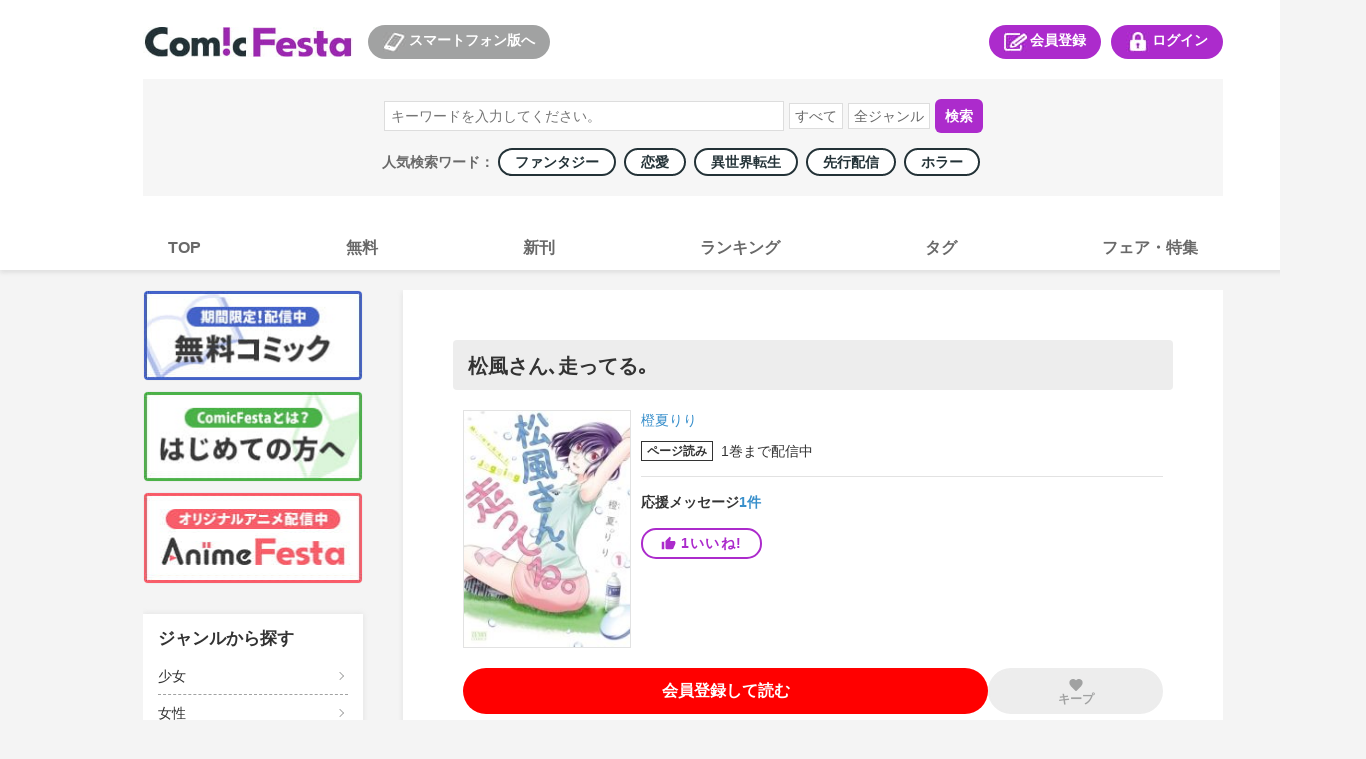

--- FILE ---
content_type: text/html; charset=utf-8
request_url: https://comic.iowl.jp/titles/63500
body_size: 25907
content:
<!DOCTYPE html><html><head><meta charSet="utf-8"/><meta name="viewport" content="width=device-width, initial-scale=1, minimum-scale=1, maximum-scale=1, user-scalable=no"/><link rel="stylesheet" href="/_next/static/chunks/503df01499d1ff18.css" data-precedence="next"/><link rel="stylesheet" href="/_next/static/chunks/0b98294cef88120b.css" data-precedence="next"/><link rel="stylesheet" href="/_next/static/chunks/bfaa60c9437af125.css" data-precedence="next"/><link rel="stylesheet" href="/_next/static/chunks/eafa544764dfd7dd.css" data-precedence="next"/><link rel="stylesheet" href="/_next/static/chunks/a266e755cfa71f8e.css" data-precedence="next"/><link rel="preload" as="script" fetchPriority="low" href="/_next/static/chunks/791b22840b3afb69.js"/><script src="/_next/static/chunks/d1b68a4c86b167e2.js" async=""></script><script src="/_next/static/chunks/22b201389eb43a4d.js" async=""></script><script src="/_next/static/chunks/c2e3ffe170d631ee.js" async=""></script><script src="/_next/static/chunks/08dcfc3b15383cd6.js" async=""></script><script src="/_next/static/chunks/turbopack-c60b20bee69963bc.js" async=""></script><script src="/_next/static/chunks/d96012bcfc98706a.js" async=""></script><script src="/_next/static/chunks/d80b3790a119a285.js" async=""></script><script src="/_next/static/chunks/472b3f75790e1d51.js" async=""></script><script src="/_next/static/chunks/baacc8b246187821.js" async=""></script><script src="/_next/static/chunks/a11f47d7bc0d25a1.js" async=""></script><script src="/_next/static/chunks/315b254f48c28d3e.js" async=""></script><script src="/_next/static/chunks/3b72be817a52ee7b.js" async=""></script><script src="/_next/static/chunks/6713e40d6c5c0a44.js" async=""></script><script src="/_next/static/chunks/37c729904dbb0499.js" async=""></script><script src="/_next/static/chunks/879d362e2865dacc.js" async=""></script><script src="/_next/static/chunks/67aeb0c95e7ff662.js" async=""></script><script src="/_next/static/chunks/bb0847bc71125a17.js" async=""></script><script src="/_next/static/chunks/2a6d008f1bee97ad.js" async=""></script><link rel="preload" href="https://cdn.jsdelivr.net/npm/destyle.css@1.0.15/destyle.css" as="style"/><link rel="preload" href="https://www.googletagmanager.com/gtm.js?id=GTM-PXPFD7J" as="script"/><link rel="preload" href="https://www.googletagmanager.com/gtag/js?id=G-6ZJHHXZVBX" as="script"/><link rel="preload" href="https://ajax.googleapis.com/ajax/libs/jquery/3.7.1/jquery.min.js" as="script"/><meta property="og:image" content="https://comic-image.iowl.jp/images/common/cf-ogp.jpg"/><meta name="twitter:card" content="summary_large_image"/><meta name="twitter:image" content="https://comic-image.iowl.jp/images/common/cf-ogp.jpg"/><meta name="color-scheme" content="only light"/><title>松風さん､走ってる｡ | コミックならコミックフェスタ</title><meta name="description" content="颯爽と走るメガネ女子に、妄想が止まらない！！朝の街中、新聞配達員が、男子中学生が気になってしょうがないのは、走る女子！彼女はどうして走るのか？　あなたの心に新風吹かす、ランニング女子漫画！"/><meta name="keywords" content="まんが,コミック,Android,コミックフェスタ,ComicFesta,スマホ,アニメ"/><meta name="robots" content="index"/><link rel="canonical" href="/titles/63500"/><meta name="format-detection" content="telephone=no"/><link rel="icon" href="https://comic-image.iowl.jp/images/cf_favicon.ico"/><script src="/_next/static/chunks/a6dad97d9634a72d.js" noModule=""></script></head><body class="pc-global-module__mlXt_G__body"><div hidden=""><!--$--><!--/$--></div><link rel="stylesheet" href="https://cdn.jsdelivr.net/npm/destyle.css@1.0.15/destyle.css"/><script src="//d.adlpo.com/831/2870/js/smartadlpo.js" type="text/javascript"></script><noscript><img alt="" loading="lazy" width="1" height="1" decoding="async" data-nimg="1" style="color:transparent;display:none" src="https://www.facebook.com/tr?id=272741239914209&amp;ev=PageView&amp;noscript=1"/></noscript><header class="header-module__n8316G__header"><div class="top-module__My7Fla__headerTopWrap"><div class="top-module__My7Fla__logoSplinkWrap"><div class="logo-module__kvxM2W__logoBox"><h1><a href="https://comic.iowl.jp"><img alt="logo" loading="lazy" width="210" height="30" decoding="async" data-nimg="1" class="link-image-module__lds-cW__image" style="color:transparent" src="https://comic-image.iowl.jp/images/pc/simple/pc_cf_header_logo.jpg"/></a></h1></div><div class="for-sp-module__lP0WXa__spLinkBox"><button><img alt="スマートフォン版へ" loading="lazy" width="26" height="20" decoding="async" data-nimg="1" style="color:transparent" src="https://comic-image.iowl.jp/images/pc/simple/pc_cf_header_icon_sp.jpg"/>スマートフォン版へ</button></div></div><div class="menu-module__IMlzDq__headerMenuWrap"><div class="register-module__Lf9IJa__entryLinkBox"><span><a href="/signup"><img alt="会員登録" loading="lazy" width="26" height="20" decoding="async" data-nimg="1" style="color:transparent" src="https://comic-image.iowl.jp/images/pc/simple/pc_cf_header_icon_entry.jpg"/>会員登録</a></span></div><div class="login-module__neBdSW__loginLinkBox"><span><a href="/login?dst=/titles/63500"><img alt="ログイン" loading="lazy" width="26" height="20" decoding="async" data-nimg="1" style="color:transparent" src="https://comic-image.iowl.jp/images/pc/simple/pc_cf_header_icon_login.jpg"/>ログイン</a></span></div></div></div><div class="search-module__3PqDDq__searchWrap"><div class="search-box-module__rtQJQW__searchWordBox"><form><input type="search" placeholder="キーワードを入力してください。" name="keyword"/><select name="type"><option value="">すべて</option><option value="title">作品名</option><option value="author">著者名</option><option value="description">説明文</option></select><select name="genre"><option value="">全ジャンル</option><option value="101">少年</option><option value="102">少女</option><option value="103">青年</option><option value="104">女性</option><option value="106">TL</option><option value="107">BL</option><option value="105">メンズ</option></select><button type="submit">検索</button></form></div><div class="popular-keywords-module__2pmgyG__container">人気検索ワード： <a href="/genres/307?category=general" class="popular-keywords-module__2pmgyG__item"><span class="popular-label-module__FMOw4a__label">ファンタジー</span></a><a href="/genres/311?category=general" class="popular-keywords-module__2pmgyG__item"><span class="popular-label-module__FMOw4a__label">恋愛</span></a><a href="/genres/541?category=general" class="popular-keywords-module__2pmgyG__item"><span class="popular-label-module__FMOw4a__label">異世界転生</span></a><a href="/genres/209?category=general" class="popular-keywords-module__2pmgyG__item"><span class="popular-label-module__FMOw4a__label">先行配信</span></a><a href="/genres/308?category=general" class="popular-keywords-module__2pmgyG__item"><span class="popular-label-module__FMOw4a__label">ホラー</span></a></div></div><div class="main-navi-module__RStGIq__navigation"><ul><li><a href="/"><span>TOP</span></a></li><li><a href="/bargain_packages?genre_id=general"><span>無料</span></a></li><li><a href="/arrival_titles?genre_type=general"><span>新刊</span></a></li><li><a href="/sales_rankings/daily_general"><span>ランキング</span></a></li><li><a href="/genres/details"><span>タグ</span></a></li><li><a href="/fairs"><span>フェア・特集</span></a></li></ul></div></header><div class="layout-module__5W5FYG__pcMainContainer"><aside class="side-menu-module__9WZLgG__sidenaviWrap"><div class="upper-banner-module__cl8_aa__sideTopBnrWrap"><div class="upper-banner-module__cl8_aa__sideBnrBox"><a href="/bargain_packages?genre_id=general"><img alt="無料コミック" loading="lazy" width="220" height="90" decoding="async" data-nimg="1" class="link-image-module__lds-cW__image" style="color:transparent" src="https://comic-image.iowl.jp/images/pc/simple/sidenavi_bnr_freebooks.jpg"/></a></div><div class="upper-banner-module__cl8_aa__sideBnrBox"><a href="/topics/cf_introduction"><img alt="はじめての方へ" loading="lazy" width="220" height="90" decoding="async" data-nimg="1" class="link-image-module__lds-cW__image" style="color:transparent" src="https://comic-image.iowl.jp/images/pc/simple/sidenavi_bnr_guide.jpg"/></a></div><div class="upper-banner-module__cl8_aa__sideBnrBox"><a href="https://animefesta.iowl.jp" target="_blank"><img alt="AnimeFesta" loading="lazy" width="220" height="90" decoding="async" data-nimg="1" class="link-image-module__lds-cW__image" style="color:transparent" src="https://comic-image.iowl.jp/images/pc/simple/sidenavi_bnr_af.jpg"/></a></div></div><div class="genre-side-menu-module__fT1jhG__container"><div class="genre-side-menu-module__fT1jhG__title">ジャンルから探す</div><ul><li class="genre-side-menu-module__fT1jhG__item"><span><a href="/genres/102">少女</a></span></li><li class="genre-side-menu-module__fT1jhG__item"><span><a href="/genres/104">女性</a></span></li><li class="genre-side-menu-module__fT1jhG__item"><span><a href="/genres/101">少年</a></span></li><li class="genre-side-menu-module__fT1jhG__item"><span><a href="/genres/103">青年</a></span></li><li class="genre-side-menu-module__fT1jhG__item"><span><a href="/genres/106">TL</a></span></li><li class="genre-side-menu-module__fT1jhG__item"><span><a href="/genres/107">BL</a></span></li><li class="genre-side-menu-module__fT1jhG__item"><span><a href="/genres/105">メンズ</a></span></li><li class="genre-side-menu-module__fT1jhG__item"><span><a href="/genres/details">タグ一覧</a></span></li></ul></div><div class="label-module__KoGCiW__sideLabelWrap"><h3>レーベルから探す</h3><div class="label-module__KoGCiW__labelBox"><a href="/labels/520"><img alt="少年ジャンプ" loading="lazy" width="220" height="90" decoding="async" data-nimg="1" class="link-image-module__lds-cW__imageNoBorder" style="color:transparent" src="https://comic-image.iowl.jp/images/labels/logo_jump2012.jpg"/></a></div><div class="label-module__KoGCiW__labelBox"><a href="/labels/80"><img alt="マガジン" loading="lazy" width="220" height="90" decoding="async" data-nimg="1" class="link-image-module__lds-cW__imageNoBorder" style="color:transparent" src="https://comic-image.iowl.jp/images/labels/logo_magazine2012.jpg"/></a></div><div class="label-module__KoGCiW__labelBox"><a href="/labels/91"><img alt="サンデー" loading="lazy" width="220" height="90" decoding="async" data-nimg="1" class="link-image-module__lds-cW__imageNoBorder" style="color:transparent" src="https://comic-image.iowl.jp/images/labels/logo_sunday2012.jpg"/></a></div><div class="label-module__KoGCiW__labelBox"><a href="/labels/310"><img alt="ゼロサム" loading="lazy" width="220" height="90" decoding="async" data-nimg="1" class="link-image-module__lds-cW__imageNoBorder" style="color:transparent" src="https://comic-image.iowl.jp/images/labels/logo_zerosum2112.jpg"/></a></div><div class="label-module__KoGCiW__labelBox"><a href="/labels/92"><img alt="flower" loading="lazy" width="220" height="90" decoding="async" data-nimg="1" class="link-image-module__lds-cW__imageNoBorder" style="color:transparent" src="https://comic-image.iowl.jp/images/labels/logo_flower2201.jpg"/></a></div><div class="label-module__KoGCiW__labelBox"><a href="/labels/522"><img alt="margaret" loading="lazy" width="220" height="90" decoding="async" data-nimg="1" class="link-image-module__lds-cW__imageNoBorder" style="color:transparent" src="https://comic-image.iowl.jp/images/labels/logo_margaret2012.jpg"/></a></div><p><a href="/labels">レーベル一覧</a></p></div><div class="qr-code-module__mbUBrW__sideQrWrap"><h3>ComicFestaスマホ版</h3><div><img alt="ComicFestaスマホ版" loading="lazy" width="188" height="188" decoding="async" data-nimg="1" style="color:transparent" src="https://comic-image.iowl.jp/images/pc/common/template/qr_comicfesta.jpg"/></div></div><div class="upper-banner-module__oU7Oqa__sideTopBnrWrap"><div class="upper-banner-module__oU7Oqa__sideBnrBox"><a href="/ad_banners"><img alt="広告掲載作品" loading="lazy" width="220" height="90" decoding="async" data-nimg="1" class="link-image-module__lds-cW__image" style="color:transparent" src="https://comic-image.iowl.jp/images/pc/simple/sidenavi_bnr_ad_banners_2409.jpg"/></a></div><div class="upper-banner-module__oU7Oqa__sideBnrBox"><a href="/topics/visiting_points"><img alt="来店ポイント" loading="lazy" width="220" height="90" decoding="async" data-nimg="1" class="link-image-module__lds-cW__image" style="color:transparent" src="https://comic-image.iowl.jp/images/pc/simple/sidenavi_bnr_visiting_stamp.jpg"/></a></div><div class="upper-banner-module__oU7Oqa__sideBnrBox"><a href="/topics/report_list"><img alt="漫画レポート" loading="lazy" width="220" height="90" decoding="async" data-nimg="1" class="link-image-module__lds-cW__image" style="color:transparent" src="https://comic-image.iowl.jp/images/pc/simple/sidenavi_bnr_mangareport.jpg"/></a></div><div class="upper-banner-module__oU7Oqa__sideBnrBox"><a href="https://lp.wwwave.jp/comic/" target="_blank"><img alt="漫画家募集" loading="lazy" width="220" height="90" decoding="async" data-nimg="1" class="link-image-module__lds-cW__image" style="color:transparent" src="https://comic-image.iowl.jp/images/pc/simple/sidenavi_bnr_mangaka.jpg"/></a></div><div class="upper-banner-module__oU7Oqa__sideBnrBox"><a href="/mailmagazine/campaign"><img alt="メルマガ" loading="lazy" width="220" height="90" decoding="async" data-nimg="1" class="link-image-module__lds-cW__image" style="color:transparent" src="https://comic-image.iowl.jp/images/pc/simple/sidenavi_bnr_mailmagazine.jpg"/></a></div><div class="upper-banner-module__oU7Oqa__sideBnrBox"><a href="https://line.me/R/ti/p/%40comicfesta" target="_blank"><img alt="LINE" loading="lazy" width="220" height="90" decoding="async" data-nimg="1" class="link-image-module__lds-cW__image" style="color:transparent" src="https://comic-image.iowl.jp/images/pc/simple/sidenavi_bnr_line.jpg"/></a></div><div class="upper-banner-module__oU7Oqa__sideBnrBox"><a href="https://twitter.com/ComicFesta_Info" target="_blank"><img alt="X" loading="lazy" width="220" height="90" decoding="async" data-nimg="1" class="link-image-module__lds-cW__image" style="color:transparent" src="https://comic-image.iowl.jp/images/pc/simple/sidenavi_bnr_x.jpg"/></a></div><div class="upper-banner-module__oU7Oqa__sideBnrBox"><a href="/topics/fesnosuke"><img alt="ふぇすのすけ" loading="lazy" width="220" height="90" decoding="async" data-nimg="1" class="link-image-module__lds-cW__image" style="color:transparent" src="https://comic-image.iowl.jp/images/pc/simple/sidenavi_bnr_fesnosuke.jpg"/></a></div></div></aside><div class="layout-module__5W5FYG__pcMainContainerWithSideMenu"><div><div class="title-module__Xg1uKW__titleName"><section class="title-name-section-module__QsYa6q__section"><h2>松風さん､走ってる｡</h2></section></div><section class="title-summary-section-module__xDgASq__section"><div class="title-summary-section-module__xDgASq__thumbnailContainer"><img alt="松風さん､走ってる｡" loading="lazy" width="180" height="256" decoding="async" data-nimg="1" class="title-summary-section-module__xDgASq__thumbnail" style="color:transparent;max-width:180px;width:100%;height:auto" src="https://comic-image.iowl.jp/images/thumbnail/635/63500/63500_large.jpg"/></div><div class="title-summary-section-module__xDgASq__summaryContainer"><div class="title-summary-section-module__xDgASq__authorsContainer"><a class="words-list-module__6mIVpa__word" href="/authors/16781">橙夏りり</a></div><div class="latest-package-num-display-module__9vPcvW__container"><div class="latest-package-num-display-module__9vPcvW__label"><span class="read-page-module__EHMHwW__label">ページ読み</span></div><div>1<!-- -->巻<!-- -->まで配信中</div> </div><div style="width:100%;height:1px;background-color:#e2e2e2;margin-top:15px;margin-bottom:17px" class="horizon"></div><div class="support-message-count-display-module__h1Difa__text">応援メッセージ<a href="/messages?title_id=63500" class="support-message-count-display-module__h1Difa__linkText">1<!-- -->件</a></div><div class="like-module__SDckRq__contained like-module__SDckRq__purple like-module__SDckRq__tight"><div class="like-module__SDckRq__iine"><style data-emotion="css 10vam0h">.css-10vam0h{-webkit-user-select:none;-moz-user-select:none;-ms-user-select:none;user-select:none;width:1em;height:1em;display:inline-block;-webkit-flex-shrink:0;-ms-flex-negative:0;flex-shrink:0;-webkit-transition:fill 200ms cubic-bezier(0.4, 0, 0.2, 1) 0ms;transition:fill 200ms cubic-bezier(0.4, 0, 0.2, 1) 0ms;fill:currentColor;font-size:1.5rem;font-size:15px;margin-right:5px;line-height:1;}</style><svg class="MuiSvgIcon-root MuiSvgIcon-fontSizeMedium css-10vam0h" focusable="false" aria-hidden="true" viewBox="0 0 24 24" data-testid="ThumbUpIcon"><path d="M1 21h4V9H1zm22-11c0-1.1-.9-2-2-2h-6.31l.95-4.57.03-.32c0-.41-.17-.79-.44-1.06L14.17 1 7.59 7.59C7.22 7.95 7 8.45 7 9v10c0 1.1.9 2 2 2h9c.83 0 1.54-.5 1.84-1.22l3.02-7.05c.09-.23.14-.47.14-.73z"></path></svg><p>1<!-- -->いいね!</p></div></div></div></section><section class="read-next-pachage-and-keep-button-section-module__PWZw-a__section"><div class="read-next-package-module__EfIDta__btn read-next-package-module__EfIDta__red"><a href="/entry" class=""><p>会員登録して読む</p></a></div><div class="keep-module__hq6cRW__container keep-module__hq6cRW__disabled"><style data-emotion="css 1s0hah4">.css-1s0hah4{-webkit-user-select:none;-moz-user-select:none;-ms-user-select:none;user-select:none;width:1em;height:1em;display:inline-block;-webkit-flex-shrink:0;-ms-flex-negative:0;flex-shrink:0;-webkit-transition:fill 200ms cubic-bezier(0.4, 0, 0.2, 1) 0ms;transition:fill 200ms cubic-bezier(0.4, 0, 0.2, 1) 0ms;fill:currentColor;font-size:1.5rem;font-size:16px;}</style><svg class="MuiSvgIcon-root MuiSvgIcon-fontSizeMedium keep-module__hq6cRW__disabled css-1s0hah4" focusable="false" aria-hidden="true" viewBox="0 0 24 24" data-testid="FavoriteIcon"><path d="m12 21.35-1.45-1.32C5.4 15.36 2 12.28 2 8.5 2 5.42 4.42 3 7.5 3c1.74 0 3.41.81 4.5 2.09C13.09 3.81 14.76 3 16.5 3 19.58 3 22 5.42 22 8.5c0 3.78-3.4 6.86-8.55 11.54z"></path></svg><div class="keep-module__hq6cRW__text">キープ</div></div></section><div class="title-module__Xg1uKW__pcCampaignBannerSection"><div class="campaign-banner-section-module__eGAxhq__campaignBannerWrap"></div></div><div style="width:100%;height:3px;background-color:#f4f4f4" class="horizon"></div><section class="description-section-module__8vMc-a__section"><div class="description-section-module__8vMc-a__heading">作品のあらすじ</div><style data-emotion="css 30ign1">.css-30ign1{height:0;overflow:hidden;-webkit-transition:height 300ms cubic-bezier(0.4, 0, 0.2, 1) 0ms;transition:height 300ms cubic-bezier(0.4, 0, 0.2, 1) 0ms;}</style><div class="MuiCollapse-root MuiCollapse-vertical css-30ign1" style="min-height:45px"><style data-emotion="css 15830to">.css-15830to{display:-webkit-box;display:-webkit-flex;display:-ms-flexbox;display:flex;width:100%;}</style><div class="MuiCollapse-wrapper MuiCollapse-vertical css-15830to"><style data-emotion="css 9vd5ud">.css-9vd5ud{width:100%;}</style><div class="MuiCollapse-wrapperInner MuiCollapse-vertical css-9vd5ud"><div class="description-section-module__8vMc-a__body">颯爽と走るメガネ女子に、妄想が止まらない！！朝の街中、新聞配達員が、男子中学生が気になってしょうがないのは、走る女子！彼女はどうして走るのか？　あなたの心に新風吹かす、ランニング女子漫画！</div></div></div></div><div class="description-section-module__8vMc-a__translucent"></div><div class="description-section-module__8vMc-a__toggleText">もっと見る<style data-emotion="css q7mezt">.css-q7mezt{-webkit-user-select:none;-moz-user-select:none;-ms-user-select:none;user-select:none;width:1em;height:1em;display:inline-block;-webkit-flex-shrink:0;-ms-flex-negative:0;flex-shrink:0;-webkit-transition:fill 200ms cubic-bezier(0.4, 0, 0.2, 1) 0ms;transition:fill 200ms cubic-bezier(0.4, 0, 0.2, 1) 0ms;fill:currentColor;font-size:1.5rem;}</style><svg class="MuiSvgIcon-root MuiSvgIcon-fontSizeMedium css-q7mezt" focusable="false" aria-hidden="true" viewBox="0 0 24 24" data-testid="ExpandMoreIcon"><path d="M16.59 8.59 12 13.17 7.41 8.59 6 10l6 6 6-6z"></path></svg></div></section><section class="package-list-section-module__jIQiIq__section"><div class="package-list-section-module__jIQiIq__notabLineWrap"><div style="width:100%;height:1px;background-color:#e2e2e2" class="horizon"></div></div><ul class="package-list-section-module__jIQiIq__chapterWrap"><div></div><li class="package-item-module__6OYW3W__chapterBox"><div class="package-item-module__6OYW3W__thumbnailInfoWrap"><div class="package-item-module__6OYW3W__thumbnailWrap"><img alt="" loading="lazy" width="180" height="256" decoding="async" data-nimg="1" class="thumbnail-image-borderless-module__BzR6kG__image" style="color:transparent;background-size:cover;background-position:50% 50%;background-repeat:no-repeat;background-image:url(&quot;data:image/svg+xml;charset=utf-8,%3Csvg xmlns=&#x27;http://www.w3.org/2000/svg&#x27; viewBox=&#x27;0 0 180 256&#x27;%3E%3Cfilter id=&#x27;b&#x27; color-interpolation-filters=&#x27;sRGB&#x27;%3E%3CfeGaussianBlur stdDeviation=&#x27;20&#x27;/%3E%3CfeColorMatrix values=&#x27;1 0 0 0 0 0 1 0 0 0 0 0 1 0 0 0 0 0 100 -1&#x27; result=&#x27;s&#x27;/%3E%3CfeFlood x=&#x27;0&#x27; y=&#x27;0&#x27; width=&#x27;100%25&#x27; height=&#x27;100%25&#x27;/%3E%3CfeComposite operator=&#x27;out&#x27; in=&#x27;s&#x27;/%3E%3CfeComposite in2=&#x27;SourceGraphic&#x27;/%3E%3CfeGaussianBlur stdDeviation=&#x27;20&#x27;/%3E%3C/filter%3E%3Cimage width=&#x27;100%25&#x27; height=&#x27;100%25&#x27; x=&#x27;0&#x27; y=&#x27;0&#x27; preserveAspectRatio=&#x27;none&#x27; style=&#x27;filter: url(%23b);&#x27; href=&#x27;[data-uri]&#x27;/%3E%3C/svg%3E&quot;)" src="https://comic-image.iowl.jp/images/thumbnail/volume/1508/150830/V150830_large.jpg"/></div><div class="package-item-module__6OYW3W__infoWrap"><div><div class="package-item-module__6OYW3W__titleBox"><div class="package-item-module__6OYW3W__name">1巻</div><div class="package-item-module__6OYW3W__pointContainer"><div class="price-box-module__BssHVW__pointBox"><span class="price-box-module__BssHVW__finalPoint">540<!-- -->pt</span></div></div></div></div><div class="package-item-button-set-module__LphhBa__chapterBtnWrap"><div class="package-item-module__h_Ncwa__buyBtnWrap" style="width:40%"><div class="package-item-module__h_Ncwa__period" style="font-size:12px"><span class=""></span></div><div class="package-item-module__h_Ncwa__btn package-item-module__h_Ncwa__red" style="font-size:16px"><a href="/entry" class=""><p>登録して購入</p></a></div></div></div></div></div><div class="packege-item-description-module__iKkKTG__descriptionButton" style="font-size:14px;padding-top:10px;padding-bottom:10px">この<!-- -->巻<!-- -->のあらすじを<!-- -->見る ▼</div><style data-emotion="css abqyn">.css-abqyn{height:0;overflow:hidden;-webkit-transition:height 300ms cubic-bezier(0.4, 0, 0.2, 1) 0ms;transition:height 300ms cubic-bezier(0.4, 0, 0.2, 1) 0ms;visibility:hidden;}</style><div class="MuiCollapse-root MuiCollapse-vertical MuiCollapse-hidden css-abqyn" style="min-height:0px"><style data-emotion="css 15830to">.css-15830to{display:-webkit-box;display:-webkit-flex;display:-ms-flexbox;display:flex;width:100%;}</style><div class="MuiCollapse-wrapper MuiCollapse-vertical css-15830to"><style data-emotion="css 9vd5ud">.css-9vd5ud{width:100%;}</style><div class="MuiCollapse-wrapperInner MuiCollapse-vertical css-9vd5ud"><div class="packege-item-description-module__iKkKTG__description">颯爽と走るメガネ女子に、妄想が止まらない！！朝の街中、新聞配達員が、男子中学生が気になってしょうがないのは、走る女子！彼女はどうして走るのか？　あなたの心に新風吹かす、ランニング女子漫画！</div></div></div></div></li></ul><div class="pagenation-module__7bJQva__pagenation"><div class="pagenation-module__7bJQva__pagenationItem"><button class="pagenation-module__7bJQva__button pagenation-module__7bJQva__active">1</button></div></div></section><!--$?--><template id="B:0"></template><!--/$--><!--$--><!--/$--></div></div></div><footer class="index-module__FVmcxW__footerWrap"><div class="index-module__FVmcxW__footerLinkListWrap"><div class="link-list-module__Y2J8Zq__footerLinkListBox"><h4>会員サービス</h4><ul class="link-list-module__Y2J8Zq__subNavi"><li><a href="/login" rel="noreferrer">ログイン</a></li><li><a href="/signup" rel="noreferrer">会員登録</a></li></ul></div><div class="link-list-module__Y2J8Zq__footerLinkListBox"><h4>サポート</h4><ul class="link-list-module__Y2J8Zq__subNavi"><li><a href="/faq" rel="noreferrer">よくある質問</a></li><li><a href="/contact" rel="noreferrer">お問い合わせ</a></li><li><a href="/notices" rel="noreferrer">お知らせ</a></li><li><a href="/enquete/demand" rel="noreferrer">ご意見ボックス</a></li><li><a href="/support_device" rel="noreferrer">推奨環境</a></li><li><a href="/topics/cf_introduction" rel="noreferrer">はじめての方へ</a></li></ul></div><div class="link-list-module__Y2J8Zq__footerLinkListBox"><h4>ComicFestaについて</h4><ul class="link-list-module__Y2J8Zq__subNavi"><li><a href="/terms_comic_festa" rel="noreferrer">利用規約</a></li><li><a href="https://wwwave.jp/privacy-policy/" rel="noreferrer">プライバシーポリシー</a></li><li><a href="/service_policy" rel="noreferrer">サービスポリシー</a></li><li><a href="/rule_tokusyou" rel="noreferrer">特定商取引法に関する表記</a></li><li><a href="https://wwwave.jp/wwwave-about/" rel="noreferrer">会社概要</a></li><li><a href="https://hrmos.co/pages/wwwave/" rel="noreferrer">採用情報</a></li><li><a href="/abjmark" rel="noreferrer">ABJマークとは</a></li></ul></div></div><div class="index-module__FVmcxW__copyLight"><p>©WWWave Corporation all Rights Reserved.</p></div></footer><script>requestAnimationFrame(function(){$RT=performance.now()});</script><script src="/_next/static/chunks/791b22840b3afb69.js" id="_R_" async=""></script><div hidden id="S:0"><div style="width:100%;height:3px;background-color:#f4f4f4" class="horizon"></div><div class="title-info-section-module__cfseVG__outlineWrap"><h3>作品情報</h3><dl><dt>出版社</dt><dd><a href="/credits/187">コアミックス</a></dd></dl></div><div style="width:100%;height:3px;background-color:#f4f4f4" class="horizon"></div><section class="support-message-section-module__Vcijua__section"><div class="support-message-section-module__Vcijua__heading"><h3>応援メッセージ</h3><a href="/messages/new/?title_id=63500">応援メッセージを書く</a></div><div class="support-message-section-module__Vcijua__getPointMessage"><p>メッセージ投稿で<span>20pt</span>ゲット！</p></div><div><ul><li><p>清潔感のある容姿をしたヒロイン達を描写しているのと彼女達と周囲の男性陣との思考のすれ違いが良いです。</p><p class="support-message-section-module__Vcijua__itemDate">2023年07月22日</p></li></ul></div></section><template id="P:1"></template><template id="P:2"></template></div><script>(self.__next_f=self.__next_f||[]).push([0])</script><script>self.__next_f.push([1,"1:\"$Sreact.fragment\"\n4:I[339756,[\"/_next/static/chunks/d96012bcfc98706a.js\",\"/_next/static/chunks/d80b3790a119a285.js\"],\"default\"]\n5:I[837457,[\"/_next/static/chunks/d96012bcfc98706a.js\",\"/_next/static/chunks/d80b3790a119a285.js\"],\"default\"]\n7:I[897367,[\"/_next/static/chunks/d96012bcfc98706a.js\",\"/_next/static/chunks/d80b3790a119a285.js\"],\"OutletBoundary\"]\n8:\"$Sreact.suspense\"\na:I[897367,[\"/_next/static/chunks/d96012bcfc98706a.js\",\"/_next/static/chunks/d80b3790a119a285.js\"],\"ViewportBoundary\"]\nc:I[897367,[\"/_next/static/chunks/d96012bcfc98706a.js\",\"/_next/static/chunks/d80b3790a119a285.js\"],\"MetadataBoundary\"]\ne:I[168027,[\"/_next/static/chunks/d96012bcfc98706a.js\",\"/_next/static/chunks/d80b3790a119a285.js\"],\"default\"]\nf:I[294448,[\"/_next/static/chunks/472b3f75790e1d51.js\",\"/_next/static/chunks/baacc8b246187821.js\"],\"default\"]\n10:I[758298,[\"/_next/static/chunks/472b3f75790e1d51.js\",\"/_next/static/chunks/baacc8b246187821.js\",\"/_next/static/chunks/a11f47d7bc0d25a1.js\"],\"default\"]\n11:I[726658,[\"/_next/static/chunks/472b3f75790e1d51.js\",\"/_next/static/chunks/baacc8b246187821.js\",\"/_next/static/chunks/315b254f48c28d3e.js\",\"/_next/static/chunks/3b72be817a52ee7b.js\",\"/_next/static/chunks/6713e40d6c5c0a44.js\"],\"default\"]\n13:I[726856,[\"/_next/static/chunks/472b3f75790e1d51.js\",\"/_next/static/chunks/baacc8b246187821.js\",\"/_next/static/chunks/315b254f48c28d3e.js\",\"/_next/static/chunks/3b72be817a52ee7b.js\",\"/_next/static/chunks/6713e40d6c5c0a44.js\"],\"default\"]\n14:I[638930,[\"/_next/static/chunks/472b3f75790e1d51.js\",\"/_next/static/chunks/baacc8b246187821.js\",\"/_next/static/chunks/315b254f48c28d3e.js\",\"/_next/static/chunks/3b72be817a52ee7b.js\",\"/_next/static/chunks/6713e40d6c5c0a44.js\"],\"default\"]\n15:I[76746,[\"/_next/static/chunks/472b3f75790e1d51.js\",\"/_next/static/chunks/baacc8b246187821.js\",\"/_next/static/chunks/315b254f48c28d3e.js\",\"/_next/static/chunks/3b72be817a52ee7b.js\",\"/_next/static/chunks/6713e40d6c5c0a44.js\"],\"default\"]\n16:I[223015,[\"/_next/static/chunks/472b3f75790e1d51.js\",\"/_next/static/chunks/baacc8b246187821.js\",\"/_next/static/chunks/315b254f48c28d3e.js\",\"/_next/static/chunks/3b72be817a52ee7b.js\",\"/_next/static/chunks/6713e40d6c5c0a44.js\"],\"default\"]\n17:I[257502,[\"/_next/static/chunks/472b3f75790e1d51.js\",\"/_next/static/chunks/baacc8b246187821.js\",\"/_next/static/chunks/315b254f48c28d3e.js\",\"/_next/static/chunks/3b72be817a52ee7b.js\",\"/_next/static/chunks/6713e40d6c5c0a44.js\"],\"default\"]\n23:I[605500,[\"/_next/static/chunks/472b3f75790e1d51.js\",\"/_next/static/chunks/baacc8b246187821.js\",\"/_next/static/chunks/315b254f48c28d3e.js\",\"/_next/static/chunks/3b72be817a52ee7b.js\",\"/_next/static/chunks/6713e40d6c5c0a44.js\",\"/_next/static/chunks/37c729904dbb0499.js\",\"/_next/static/chunks/879d362e2865dacc.js\",\"/_next/static/chunks/67aeb0c95e7ff662.js\",\"/_next/static/chunks/bb0847bc71125a17.js\",\"/_next/static/chunks/2a6d008f1bee97ad.js\"],\"Image\"]\n25:I[150655,[\"/_next/static/chunks/472b3f75790e1d51.js\",\"/_next/static/chunks/baacc8b246187821.js\",\"/_next/static/chunks/315b254f48c28d3e.js\",\"/_next/static/chunks/3b72be817a52ee7b.js\",\"/_next/static/chunks/6713e40d6c5c0a44.js\"],\"default\"]\n:HL[\"/_next/static/chunks/503df01499d1ff18.css\",\"style\"]\n:HL[\"/_next/static/chunks/0b98294cef88120b.css\",\"style\"]\n:HL[\"/_next/static/chunks/bfaa60c9437af125.css\",\"style\"]\n:HL[\"/_next/static/chunks/eafa544764dfd7dd.css\",\"style\"]\n:HL[\"/_next/static/chunks/a266e755cfa71f8e.css\",\"style\"]\n:HL[\"https://cdn.jsdelivr.net/npm/destyle.css@1.0.15/destyle.css\",\"style\"]\n"])</script><script>self.__next_f.push([1,"0:{\"P\":null,\"b\":\"7lVMaBWKajRWNKisin4Wi\",\"c\":[\"\",\"titles\",\"63500\"],\"q\":\"\",\"i\":false,\"f\":[[[\"\",{\"children\":[\"(main)\",{\"children\":[\"titles\",{\"children\":[[\"id\",\"63500\",\"d\"],{\"children\":[\"__PAGE__\",{}]}]}],\"modal\":[\"__DEFAULT__\",{}]}]},\"$undefined\",\"$undefined\",true],[[\"$\",\"$1\",\"c\",{\"children\":[[[\"$\",\"link\",\"0\",{\"rel\":\"stylesheet\",\"href\":\"/_next/static/chunks/503df01499d1ff18.css\",\"precedence\":\"next\",\"crossOrigin\":\"$undefined\",\"nonce\":\"$undefined\"}],[\"$\",\"script\",\"script-0\",{\"src\":\"/_next/static/chunks/472b3f75790e1d51.js\",\"async\":true,\"nonce\":\"$undefined\"}],[\"$\",\"script\",\"script-1\",{\"src\":\"/_next/static/chunks/baacc8b246187821.js\",\"async\":true,\"nonce\":\"$undefined\"}]],\"$L2\"]}],{\"children\":[[\"$\",\"$1\",\"c\",{\"children\":[[[\"$\",\"link\",\"0\",{\"rel\":\"stylesheet\",\"href\":\"/_next/static/chunks/0b98294cef88120b.css\",\"precedence\":\"next\",\"crossOrigin\":\"$undefined\",\"nonce\":\"$undefined\"}],[\"$\",\"script\",\"script-0\",{\"src\":\"/_next/static/chunks/315b254f48c28d3e.js\",\"async\":true,\"nonce\":\"$undefined\"}],[\"$\",\"script\",\"script-1\",{\"src\":\"/_next/static/chunks/3b72be817a52ee7b.js\",\"async\":true,\"nonce\":\"$undefined\"}],[\"$\",\"script\",\"script-2\",{\"src\":\"/_next/static/chunks/6713e40d6c5c0a44.js\",\"async\":true,\"nonce\":\"$undefined\"}]],\"$L3\"]}],{\"children\":[[\"$\",\"$1\",\"c\",{\"children\":[null,[\"$\",\"$L4\",null,{\"parallelRouterKey\":\"children\",\"error\":\"$undefined\",\"errorStyles\":\"$undefined\",\"errorScripts\":\"$undefined\",\"template\":[\"$\",\"$L5\",null,{}],\"templateStyles\":\"$undefined\",\"templateScripts\":\"$undefined\",\"notFound\":\"$undefined\",\"forbidden\":\"$undefined\",\"unauthorized\":\"$undefined\"}]]}],{\"children\":[[\"$\",\"$1\",\"c\",{\"children\":[null,[\"$\",\"$L4\",null,{\"parallelRouterKey\":\"children\",\"error\":\"$undefined\",\"errorStyles\":\"$undefined\",\"errorScripts\":\"$undefined\",\"template\":[\"$\",\"$L5\",null,{}],\"templateStyles\":\"$undefined\",\"templateScripts\":\"$undefined\",\"notFound\":\"$undefined\",\"forbidden\":\"$undefined\",\"unauthorized\":\"$undefined\"}]]}],{\"children\":[[\"$\",\"$1\",\"c\",{\"children\":[\"$L6\",[[\"$\",\"link\",\"0\",{\"rel\":\"stylesheet\",\"href\":\"/_next/static/chunks/bfaa60c9437af125.css\",\"precedence\":\"next\",\"crossOrigin\":\"$undefined\",\"nonce\":\"$undefined\"}],[\"$\",\"link\",\"1\",{\"rel\":\"stylesheet\",\"href\":\"/_next/static/chunks/eafa544764dfd7dd.css\",\"precedence\":\"next\",\"crossOrigin\":\"$undefined\",\"nonce\":\"$undefined\"}],[\"$\",\"link\",\"2\",{\"rel\":\"stylesheet\",\"href\":\"/_next/static/chunks/a266e755cfa71f8e.css\",\"precedence\":\"next\",\"crossOrigin\":\"$undefined\",\"nonce\":\"$undefined\"}],[\"$\",\"script\",\"script-0\",{\"src\":\"/_next/static/chunks/37c729904dbb0499.js\",\"async\":true,\"nonce\":\"$undefined\"}],[\"$\",\"script\",\"script-1\",{\"src\":\"/_next/static/chunks/879d362e2865dacc.js\",\"async\":true,\"nonce\":\"$undefined\"}],[\"$\",\"script\",\"script-2\",{\"src\":\"/_next/static/chunks/67aeb0c95e7ff662.js\",\"async\":true,\"nonce\":\"$undefined\"}],[\"$\",\"script\",\"script-3\",{\"src\":\"/_next/static/chunks/bb0847bc71125a17.js\",\"async\":true,\"nonce\":\"$undefined\"}],[\"$\",\"script\",\"script-4\",{\"src\":\"/_next/static/chunks/2a6d008f1bee97ad.js\",\"async\":true,\"nonce\":\"$undefined\"}]],[\"$\",\"$L7\",null,{\"children\":[\"$\",\"$8\",null,{\"name\":\"Next.MetadataOutlet\",\"children\":\"$@9\"}]}]]}],{},null,false,false]},null,false,false]},null,false,false],\"modal\":[[\"$\",\"$1\",\"c\",{\"children\":[null,null,null]}],{},null,false,false]},null,false,false]},null,false,false],[\"$\",\"$1\",\"h\",{\"children\":[null,[\"$\",\"$La\",null,{\"children\":\"$@b\"}],[\"$\",\"div\",null,{\"hidden\":true,\"children\":[\"$\",\"$Lc\",null,{\"children\":[\"$\",\"$8\",null,{\"name\":\"Next.Metadata\",\"children\":\"$@d\"}]}]}],null]}],false]],\"m\":\"$undefined\",\"G\":[\"$e\",[]],\"S\":false}\n"])</script><script>self.__next_f.push([1,"2:[\"$\",\"html\",null,{\"children\":[[\"$\",\"head\",null,{\"children\":[[\"$\",\"meta\",null,{\"property\":\"og:image\",\"content\":\"https://comic-image.iowl.jp/images/common/cf-ogp.jpg\"}],[\"$\",\"meta\",null,{\"name\":\"twitter:card\",\"content\":\"summary_large_image\"}],[\"$\",\"meta\",null,{\"name\":\"twitter:image\",\"content\":\"https://comic-image.iowl.jp/images/common/cf-ogp.jpg\"}]]}],[\"$\",\"body\",null,{\"className\":\"pc-global-module__mlXt_G__body\",\"children\":[[\"$\",\"$Lf\",null,{}],[\"$\",\"link\",null,{\"rel\":\"stylesheet\",\"href\":\"https://cdn.jsdelivr.net/npm/destyle.css@1.0.15/destyle.css\"}],[\"$\",\"$L4\",null,{\"parallelRouterKey\":\"children\",\"error\":\"$10\",\"errorStyles\":[],\"errorScripts\":[[\"$\",\"script\",\"script-0\",{\"src\":\"/_next/static/chunks/a11f47d7bc0d25a1.js\",\"async\":true}]],\"template\":[\"$\",\"$L5\",null,{}],\"templateStyles\":\"$undefined\",\"templateScripts\":\"$undefined\",\"notFound\":[[[\"$\",\"title\",null,{\"children\":\"404: This page could not be found.\"}],[\"$\",\"div\",null,{\"style\":{\"fontFamily\":\"system-ui,\\\"Segoe UI\\\",Roboto,Helvetica,Arial,sans-serif,\\\"Apple Color Emoji\\\",\\\"Segoe UI Emoji\\\"\",\"height\":\"100vh\",\"textAlign\":\"center\",\"display\":\"flex\",\"flexDirection\":\"column\",\"alignItems\":\"center\",\"justifyContent\":\"center\"},\"children\":[\"$\",\"div\",null,{\"children\":[[\"$\",\"style\",null,{\"dangerouslySetInnerHTML\":{\"__html\":\"body{color:#000;background:#fff;margin:0}.next-error-h1{border-right:1px solid rgba(0,0,0,.3)}@media (prefers-color-scheme:dark){body{color:#fff;background:#000}.next-error-h1{border-right:1px solid rgba(255,255,255,.3)}}\"}}],[\"$\",\"h1\",null,{\"className\":\"next-error-h1\",\"style\":{\"display\":\"inline-block\",\"margin\":\"0 20px 0 0\",\"padding\":\"0 23px 0 0\",\"fontSize\":24,\"fontWeight\":500,\"verticalAlign\":\"top\",\"lineHeight\":\"49px\"},\"children\":404}],[\"$\",\"div\",null,{\"style\":{\"display\":\"inline-block\"},\"children\":[\"$\",\"h2\",null,{\"style\":{\"fontSize\":14,\"fontWeight\":400,\"lineHeight\":\"49px\",\"margin\":0},\"children\":\"This page could not be found.\"}]}]]}]}]],[]],\"forbidden\":[[[\"$\",\"title\",null,{\"children\":\"403: This page could not be accessed.\"}],[\"$\",\"div\",null,{\"style\":\"$2:props:children:1:props:children:2:props:notFound:0:1:props:style\",\"children\":[\"$\",\"div\",null,{\"children\":[[\"$\",\"style\",null,{\"dangerouslySetInnerHTML\":{\"__html\":\"body{color:#000;background:#fff;margin:0}.next-error-h1{border-right:1px solid rgba(0,0,0,.3)}@media (prefers-color-scheme:dark){body{color:#fff;background:#000}.next-error-h1{border-right:1px solid rgba(255,255,255,.3)}}\"}}],[\"$\",\"h1\",null,{\"className\":\"next-error-h1\",\"style\":\"$2:props:children:1:props:children:2:props:notFound:0:1:props:children:props:children:1:props:style\",\"children\":403}],[\"$\",\"div\",null,{\"style\":\"$2:props:children:1:props:children:2:props:notFound:0:1:props:children:props:children:2:props:style\",\"children\":[\"$\",\"h2\",null,{\"style\":\"$2:props:children:1:props:children:2:props:notFound:0:1:props:children:props:children:2:props:children:props:style\",\"children\":\"This page could not be accessed.\"}]}]]}]}]],[]],\"unauthorized\":[[[\"$\",\"title\",null,{\"children\":\"401: You're not authorized to access this page.\"}],[\"$\",\"div\",null,{\"style\":\"$2:props:children:1:props:children:2:props:notFound:0:1:props:style\",\"children\":[\"$\",\"div\",null,{\"children\":[[\"$\",\"style\",null,{\"dangerouslySetInnerHTML\":{\"__html\":\"body{color:#000;background:#fff;margin:0}.next-error-h1{border-right:1px solid rgba(0,0,0,.3)}@media (prefers-color-scheme:dark){body{color:#fff;background:#000}.next-error-h1{border-right:1px solid rgba(255,255,255,.3)}}\"}}],[\"$\",\"h1\",null,{\"className\":\"next-error-h1\",\"style\":\"$2:props:children:1:props:children:2:props:notFound:0:1:props:children:props:children:1:props:style\",\"children\":401}],[\"$\",\"div\",null,{\"style\":\"$2:props:children:1:props:children:2:props:notFound:0:1:props:children:props:children:2:props:style\",\"children\":[\"$\",\"h2\",null,{\"style\":\"$2:props:children:1:props:children:2:props:notFound:0:1:props:children:props:children:2:props:children:props:style\",\"children\":\"You're not authorized to access this page.\"}]}]]}]}]],[]]}]]}]]}]\n"])</script><script>self.__next_f.push([1,"3:[[\"$\",\"$L11\",null,{\"user\":{\"id\":0,\"email\":\"\",\"status\":\"guest\",\"courseName\":\"\",\"hadJoined\":false,\"currentPoint\":0,\"lastAdAction\":{},\"subscribingCreditCard\":false}}],\"$L12\",[\"$\",\"header\",null,{\"className\":\"header-module__n8316G__header\",\"children\":[[\"$\",\"div\",null,{\"className\":\"top-module__My7Fla__headerTopWrap\",\"children\":[[\"$\",\"div\",null,{\"className\":\"top-module__My7Fla__logoSplinkWrap\",\"children\":[[\"$\",\"div\",null,{\"className\":\"logo-module__kvxM2W__logoBox\",\"children\":[\"$\",\"h1\",null,{\"children\":[\"$\",\"$L13\",null,{\"linkPath\":\"https://comic.iowl.jp\",\"imageUrl\":\"https://comic-image.iowl.jp/images/pc/simple/pc_cf_header_logo.jpg\",\"alt\":\"logo\",\"width\":210,\"height\":30,\"gaCategory\":\"Header\"}]}]}],[\"$\",\"$L14\",null,{}]]}],[\"$\",\"div\",null,{\"className\":\"menu-module__IMlzDq__headerMenuWrap\",\"children\":[[[\"$\",\"$L15\",null,{\"gaEventName\":\"signup\",\"path\":\"/signup\"}],[\"$\",\"$L16\",null,{}]],null,null]}]]}],[\"$\",\"div\",null,{\"className\":\"search-module__3PqDDq__searchWrap\",\"children\":[[\"$\",\"$L17\",null,{}],[\"$\",\"div\",null,{\"className\":\"popular-keywords-module__2pmgyG__container\",\"children\":[\"人気検索ワード： \",[[\"$\",\"a\",\"0\",{\"href\":\"/genres/307?category=general\",\"className\":\"popular-keywords-module__2pmgyG__item\",\"children\":[\"$\",\"span\",null,{\"className\":\"popular-label-module__FMOw4a__label\",\"children\":\"ファンタジー\"}]}],[\"$\",\"a\",\"1\",{\"href\":\"/genres/311?category=general\",\"className\":\"popular-keywords-module__2pmgyG__item\",\"children\":[\"$\",\"span\",null,{\"className\":\"popular-label-module__FMOw4a__label\",\"children\":\"恋愛\"}]}],[\"$\",\"a\",\"2\",{\"href\":\"/genres/541?category=general\",\"className\":\"popular-keywords-module__2pmgyG__item\",\"children\":[\"$\",\"span\",null,{\"className\":\"popular-label-module__FMOw4a__label\",\"children\":\"異世界転生\"}]}],[\"$\",\"a\",\"3\",{\"href\":\"/genres/209?category=general\",\"className\":\"popular-keywords-module__2pmgyG__item\",\"children\":[\"$\",\"span\",null,{\"className\":\"popular-label-module__FMOw4a__label\",\"children\":\"先行配信\"}]}],[\"$\",\"a\",\"4\",{\"href\":\"/genres/308?category=general\",\"className\":\"popular-keywords-module__2pmgyG__item\",\"children\":[\"$\",\"span\",null,{\"className\":\"popular-label-module__FMOw4a__label\",\"children\":\"ホラー\"}]}]]]}]]}],[\"$\",\"div\",null,{\"className\":\"main-navi-module__RStGIq__navigation\",\"children\":[\"$\",\"ul\",null,{\"children\":[[\"$\",\"li\",\"0\",{\"children\":[\"$\",\"a\",null,{\"href\":\"/\",\"children\":[\"$\",\"span\",null,{\"children\":\"TOP\"}]}]}],[\"$\",\"li\",\"1\",{\"children\":[\"$\",\"a\",null,{\"href\":\"/bargain_packages?genre_id=general\",\"children\":[\"$\",\"span\",null,{\"children\":\"無料\"}]}]}],[\"$\",\"li\",\"2\",{\"children\":[\"$\",\"a\",null,{\"href\":\"/arrival_titles?genre_type=general\",\"children\":[\"$\",\"span\",null,{\"children\":\"新刊\"}]}]}],[\"$\",\"li\",\"3\",{\"children\":[\"$\",\"a\",null,{\"href\":\"/sales_rankings/daily_general\",\"children\":[\"$\",\"span\",null,{\"children\":\"ランキング\"}]}]}],[\"$\",\"li\",\"4\",{\"children\":[\"$\",\"a\",null,{\"href\":\"/genres/details\",\"children\":[\"$\",\"span\",null,{\"children\":\"タグ\"}]}]}],[\"$\",\"li\",\"5\",{\"children\":[\"$\",\"a\",null,{\"href\":\"/fairs\",\"children\":[\"$\",\"span\",null,{\"children\":\"フェア・特集\"}]}]}]]}]}]]}],[\"$\",\"div\",null,{\"className\":\"layout-module__5W5FYG__pcMainContainer\",\"children\":[[\"$\",\"aside\",null,{\"className\":\"side-menu-module__9WZLgG__sidenaviWrap\",\"children\":[[\"$\",\"div\",null,{\"className\":\"upper-banner-module__cl8_aa__sideTopBnrWrap\",\"children\":[[\"$\",\"div\",\"0\",{\"className\":\"upper-banner-module__cl8_aa__sideBnrBox\",\"children\":[\"$\",\"$L13\",\"0\",{\"linkPath\":\"/bargain_packages?genre_id=general\",\"imageUrl\":\"https://comic-image.iowl.jp/images/pc/simple/sidenavi_bnr_freebooks.jpg\",\"alt\":\"無料コミック\",\"width\":220,\"height\":90,\"target\":\"$undefined\"}]}],[\"$\",\"div\",\"1\",{\"className\":\"upper-banner-module__cl8_aa__sideBnrBox\",\"children\":[\"$\",\"$L13\",\"1\",{\"linkPath\":\"/topics/cf_introduction\",\"imageUrl\":\"https://comic-image.iowl.jp/images/pc/simple/sidenavi_bnr_guide.jpg\",\"alt\":\"はじめての方へ\",\"width\":220,\"height\":90,\"target\":\"$undefined\"}]}],[\"$\",\"div\",\"2\",{\"className\":\"upper-banner-module__cl8_aa__sideBnrBox\",\"children\":[\"$\",\"$L13\",\"2\",{\"linkPath\":\"https://animefesta.iowl.jp\",\"imageUrl\":\"https://comic-image.iowl.jp/images/pc/simple/sidenavi_bnr_af.jpg\",\"alt\":\"AnimeFesta\",\"width\":220,\"height\":90,\"target\":\"_blank\"}]}]]}],[\"$\",\"div\",null,{\"className\":\"genre-side-menu-module__fT1jhG__container\",\"children\":[[\"$\",\"div\",null,{\"className\":\"genre-side-menu-module__fT1jhG__title\",\"children\":\"ジャンルから探す\"}],[\"$\",\"ul\",null,{\"children\":[[\"$\",\"li\",\"0\",{\"className\":\"genre-side-menu-module__fT1jhG__item\",\"children\":[\"$\",\"span\",null,{\"children\":[\"$\",\"a\",null,{\"href\":\"/genres/102\",\"children\":\"少女\"}]}]}],[\"$\",\"li\",\"1\",{\"className\":\"genre-side-menu-module__fT1jhG__item\",\"children\":[\"$\",\"span\",null,{\"children\":[\"$\",\"a\",null,{\"href\":\"/genres/104\",\"children\":\"女性\"}]}]}],\"$L18\",\"$L19\",\"$L1a\",\"$L1b\",\"$L1c\",\"$L1d\"]}]]}],\"$L1e\",\"$L1f\",\"$L20\"]}],\"$L21\"]}],\"$L22\"]\n"])</script><script>self.__next_f.push([1,"18:[\"$\",\"li\",\"2\",{\"className\":\"genre-side-menu-module__fT1jhG__item\",\"children\":[\"$\",\"span\",null,{\"children\":[\"$\",\"a\",null,{\"href\":\"/genres/101\",\"children\":\"少年\"}]}]}]\n19:[\"$\",\"li\",\"3\",{\"className\":\"genre-side-menu-module__fT1jhG__item\",\"children\":[\"$\",\"span\",null,{\"children\":[\"$\",\"a\",null,{\"href\":\"/genres/103\",\"children\":\"青年\"}]}]}]\n1a:[\"$\",\"li\",\"4\",{\"className\":\"genre-side-menu-module__fT1jhG__item\",\"children\":[\"$\",\"span\",null,{\"children\":[\"$\",\"a\",null,{\"href\":\"/genres/106\",\"children\":\"TL\"}]}]}]\n1b:[\"$\",\"li\",\"5\",{\"className\":\"genre-side-menu-module__fT1jhG__item\",\"children\":[\"$\",\"span\",null,{\"children\":[\"$\",\"a\",null,{\"href\":\"/genres/107\",\"children\":\"BL\"}]}]}]\n1c:[\"$\",\"li\",\"6\",{\"className\":\"genre-side-menu-module__fT1jhG__item\",\"children\":[\"$\",\"span\",null,{\"children\":[\"$\",\"a\",null,{\"href\":\"/genres/105\",\"children\":\"メンズ\"}]}]}]\n1d:[\"$\",\"li\",\"7\",{\"className\":\"genre-side-menu-module__fT1jhG__item\",\"children\":[\"$\",\"span\",null,{\"children\":[\"$\",\"a\",null,{\"href\":\"/genres/details\",\"children\":\"タグ一覧\"}]}]}]\n"])</script><script>self.__next_f.push([1,"1e:[\"$\",\"div\",null,{\"className\":\"label-module__KoGCiW__sideLabelWrap\",\"children\":[[\"$\",\"h3\",null,{\"children\":\"レーベルから探す\"}],[[\"$\",\"div\",\"0\",{\"className\":\"label-module__KoGCiW__labelBox\",\"children\":[\"$\",\"$L13\",\"0\",{\"linkPath\":\"/labels/520\",\"imageUrl\":\"https://comic-image.iowl.jp/images/labels/logo_jump2012.jpg\",\"alt\":\"少年ジャンプ\",\"width\":220,\"height\":90,\"noBorder\":true}]}],[\"$\",\"div\",\"1\",{\"className\":\"label-module__KoGCiW__labelBox\",\"children\":[\"$\",\"$L13\",\"1\",{\"linkPath\":\"/labels/80\",\"imageUrl\":\"https://comic-image.iowl.jp/images/labels/logo_magazine2012.jpg\",\"alt\":\"マガジン\",\"width\":220,\"height\":90,\"noBorder\":true}]}],[\"$\",\"div\",\"2\",{\"className\":\"label-module__KoGCiW__labelBox\",\"children\":[\"$\",\"$L13\",\"2\",{\"linkPath\":\"/labels/91\",\"imageUrl\":\"https://comic-image.iowl.jp/images/labels/logo_sunday2012.jpg\",\"alt\":\"サンデー\",\"width\":220,\"height\":90,\"noBorder\":true}]}],[\"$\",\"div\",\"3\",{\"className\":\"label-module__KoGCiW__labelBox\",\"children\":[\"$\",\"$L13\",\"3\",{\"linkPath\":\"/labels/310\",\"imageUrl\":\"https://comic-image.iowl.jp/images/labels/logo_zerosum2112.jpg\",\"alt\":\"ゼロサム\",\"width\":220,\"height\":90,\"noBorder\":true}]}],[\"$\",\"div\",\"4\",{\"className\":\"label-module__KoGCiW__labelBox\",\"children\":[\"$\",\"$L13\",\"4\",{\"linkPath\":\"/labels/92\",\"imageUrl\":\"https://comic-image.iowl.jp/images/labels/logo_flower2201.jpg\",\"alt\":\"flower\",\"width\":220,\"height\":90,\"noBorder\":true}]}],[\"$\",\"div\",\"5\",{\"className\":\"label-module__KoGCiW__labelBox\",\"children\":[\"$\",\"$L13\",\"5\",{\"linkPath\":\"/labels/522\",\"imageUrl\":\"https://comic-image.iowl.jp/images/labels/logo_margaret2012.jpg\",\"alt\":\"margaret\",\"width\":220,\"height\":90,\"noBorder\":true}]}]],[\"$\",\"p\",null,{\"children\":[\"$\",\"a\",null,{\"href\":\"/labels\",\"children\":\"レーベル一覧\"}]}]]}]\n"])</script><script>self.__next_f.push([1,"1f:[\"$\",\"div\",null,{\"className\":\"qr-code-module__mbUBrW__sideQrWrap\",\"children\":[[\"$\",\"h3\",null,{\"children\":\"ComicFestaスマホ版\"}],[\"$\",\"div\",null,{\"className\":\"$undefined\",\"children\":[\"$\",\"$L23\",null,{\"src\":\"https://comic-image.iowl.jp/images/pc/common/template/qr_comicfesta.jpg\",\"alt\":\"ComicFestaスマホ版\",\"width\":188,\"height\":188}]}]]}]\n"])</script><script>self.__next_f.push([1,"20:[\"$\",\"div\",null,{\"className\":\"upper-banner-module__oU7Oqa__sideTopBnrWrap\",\"children\":[[\"$\",\"div\",\"0\",{\"className\":\"upper-banner-module__oU7Oqa__sideBnrBox\",\"children\":[\"$\",\"$L13\",\"0\",{\"linkPath\":\"/ad_banners\",\"imageUrl\":\"https://comic-image.iowl.jp/images/pc/simple/sidenavi_bnr_ad_banners_2409.jpg\",\"alt\":\"広告掲載作品\",\"width\":220,\"height\":90,\"target\":\"$undefined\"}]}],[\"$\",\"div\",\"1\",{\"className\":\"upper-banner-module__oU7Oqa__sideBnrBox\",\"children\":[\"$\",\"$L13\",\"1\",{\"linkPath\":\"/topics/visiting_points\",\"imageUrl\":\"https://comic-image.iowl.jp/images/pc/simple/sidenavi_bnr_visiting_stamp.jpg\",\"alt\":\"来店ポイント\",\"width\":220,\"height\":90,\"target\":\"$undefined\"}]}],[\"$\",\"div\",\"2\",{\"className\":\"upper-banner-module__oU7Oqa__sideBnrBox\",\"children\":[\"$\",\"$L13\",\"2\",{\"linkPath\":\"/topics/report_list\",\"imageUrl\":\"https://comic-image.iowl.jp/images/pc/simple/sidenavi_bnr_mangareport.jpg\",\"alt\":\"漫画レポート\",\"width\":220,\"height\":90,\"target\":\"$undefined\"}]}],[\"$\",\"div\",\"3\",{\"className\":\"upper-banner-module__oU7Oqa__sideBnrBox\",\"children\":[\"$\",\"$L13\",\"3\",{\"linkPath\":\"https://lp.wwwave.jp/comic/\",\"imageUrl\":\"https://comic-image.iowl.jp/images/pc/simple/sidenavi_bnr_mangaka.jpg\",\"alt\":\"漫画家募集\",\"width\":220,\"height\":90,\"target\":\"_blank\"}]}],[\"$\",\"div\",\"4\",{\"className\":\"upper-banner-module__oU7Oqa__sideBnrBox\",\"children\":[\"$\",\"$L13\",\"4\",{\"linkPath\":\"/mailmagazine/campaign\",\"imageUrl\":\"https://comic-image.iowl.jp/images/pc/simple/sidenavi_bnr_mailmagazine.jpg\",\"alt\":\"メルマガ\",\"width\":220,\"height\":90,\"target\":\"$undefined\"}]}],[\"$\",\"div\",\"5\",{\"className\":\"upper-banner-module__oU7Oqa__sideBnrBox\",\"children\":[\"$\",\"$L13\",\"5\",{\"linkPath\":\"https://line.me/R/ti/p/%40comicfesta\",\"imageUrl\":\"https://comic-image.iowl.jp/images/pc/simple/sidenavi_bnr_line.jpg\",\"alt\":\"LINE\",\"width\":220,\"height\":90,\"target\":\"_blank\"}]}],[\"$\",\"div\",\"6\",{\"className\":\"upper-banner-module__oU7Oqa__sideBnrBox\",\"children\":[\"$\",\"$L13\",\"6\",{\"linkPath\":\"https://twitter.com/ComicFesta_Info\",\"imageUrl\":\"https://comic-image.iowl.jp/images/pc/simple/sidenavi_bnr_x.jpg\",\"alt\":\"X\",\"width\":220,\"height\":90,\"target\":\"_blank\"}]}],[\"$\",\"div\",\"7\",{\"className\":\"upper-banner-module__oU7Oqa__sideBnrBox\",\"children\":[\"$\",\"$L13\",\"7\",{\"linkPath\":\"/topics/fesnosuke\",\"imageUrl\":\"https://comic-image.iowl.jp/images/pc/simple/sidenavi_bnr_fesnosuke.jpg\",\"alt\":\"ふぇすのすけ\",\"width\":220,\"height\":90,\"target\":\"$undefined\"}]}]]}]\n"])</script><script>self.__next_f.push([1,"21:[\"$\",\"div\",null,{\"className\":\"layout-module__5W5FYG__pcMainContainerWithSideMenu\",\"children\":[\"$\",\"div\",null,{\"children\":[\"$\",\"$L4\",null,{\"parallelRouterKey\":\"children\",\"error\":\"$undefined\",\"errorStyles\":\"$undefined\",\"errorScripts\":\"$undefined\",\"template\":[\"$\",\"$L5\",null,{}],\"templateStyles\":\"$undefined\",\"templateScripts\":\"$undefined\",\"notFound\":[[\"$\",\"section\",null,{\"className\":\"error-page-module__i7UgYW__section\",\"children\":[[\"$\",\"div\",null,{\"className\":\"page-title-area-module__mXTX2G__area\",\"children\":[[\"$\",\"h2\",null,{\"className\":\"page-title-module__cZ2yDq__title\",\"children\":\"404 Not Found\"}],\"$undefined\"]}],[\"$\",\"div\",null,{\"className\":\"error-page-module__i7UgYW__body\",\"children\":[[\"$\",\"p\",null,{\"className\":\"error-page-module__i7UgYW__subHead\",\"children\":\"お探しのページは見つかりません\"}],[\"$\",\"$L23\",null,{\"className\":\"error-page-module__i7UgYW__fesunosuke\",\"src\":\"https://comic-image.iowl.jp/images/fesnosuke/fesnosuke_img05.jpg\",\"width\":640,\"height\":837,\"alt\":\"404 Not Found\"}],[\"$\",\"p\",null,{\"className\":\"error-page-module__i7UgYW__message\",\"children\":\"誠に申し訳ございませんが、お探しのページは一時的にアクセスできない状況にあるか、移動もしくは削除された可能性があります。\"}],[\"$\",\"div\",null,{\"className\":\"error-page-module__i7UgYW__button\",\"children\":[\"$\",\"a\",null,{\"className\":\"button-module__x0Fa7W__common button-module__x0Fa7W__outlinedDefault\",\"href\":\"/\",\"children\":\"トップページに戻る\"}]}]]}]]}],[[\"$\",\"link\",\"0\",{\"rel\":\"stylesheet\",\"href\":\"/_next/static/chunks/bfaa60c9437af125.css\",\"precedence\":\"next\",\"crossOrigin\":\"$undefined\",\"nonce\":\"$undefined\"}]]],\"forbidden\":[[[\"$\",\"title\",null,{\"children\":\"403: This page could not be accessed.\"}],[\"$\",\"div\",null,{\"style\":\"$2:props:children:1:props:children:2:props:notFound:0:1:props:style\",\"children\":[\"$\",\"div\",null,{\"children\":[[\"$\",\"style\",null,{\"dangerouslySetInnerHTML\":{\"__html\":\"body{color:#000;background:#fff;margin:0}.next-error-h1{border-right:1px solid rgba(0,0,0,.3)}@media (prefers-color-scheme:dark){body{color:#fff;background:#000}.next-error-h1{border-right:1px solid rgba(255,255,255,.3)}}\"}}],[\"$\",\"h1\",null,{\"className\":\"next-error-h1\",\"style\":\"$2:props:children:1:props:children:2:props:notFound:0:1:props:children:props:children:1:props:style\",\"children\":403}],[\"$\",\"div\",null,{\"style\":\"$2:props:children:1:props:children:2:props:notFound:0:1:props:children:props:children:2:props:style\",\"children\":[\"$\",\"h2\",null,{\"style\":\"$2:props:children:1:props:children:2:props:notFound:0:1:props:children:props:children:2:props:children:props:style\",\"children\":\"This page could not be accessed.\"}]}]]}]}]],[]],\"unauthorized\":[[\"$\",\"section\",null,{\"className\":\"error-page-module__i7UgYW__section\",\"children\":[[\"$\",\"div\",null,{\"className\":\"page-title-area-module__mXTX2G__area\",\"children\":[[\"$\",\"h2\",null,{\"className\":\"page-title-module__cZ2yDq__title\",\"children\":\"401 Unauthorized\"}],\"$undefined\"]}],[\"$\",\"div\",null,{\"className\":\"error-page-module__i7UgYW__body\",\"children\":[[\"$\",\"p\",null,{\"className\":\"error-page-module__i7UgYW__subHead\",\"children\":\"ページを表示できません\"}],[\"$\",\"$L23\",null,{\"className\":\"error-page-module__i7UgYW__fesunosuke\",\"src\":\"https://comic-image.iowl.jp/images/fesnosuke/fesnosuke_img05.jpg\",\"width\":640,\"height\":837,\"alt\":\"401 Unauthorized\"}],[\"$\",\"p\",null,{\"className\":\"error-page-module__i7UgYW__message\",\"children\":\"誠に申し訳ございませんが、ログインしてから再度アクセスしてください\"}],[\"$\",\"div\",null,{\"className\":\"error-page-module__i7UgYW__button\",\"children\":[\"$\",\"a\",null,{\"className\":\"button-module__x0Fa7W__common button-module__x0Fa7W__outlinedDefault\",\"href\":\"/\",\"children\":\"トップページに戻る\"}]}]]}]]}],[[\"$\",\"link\",\"0\",{\"rel\":\"stylesheet\",\"href\":\"/_next/static/chunks/bfaa60c9437af125.css\",\"precedence\":\"next\",\"crossOrigin\":\"$undefined\",\"nonce\":\"$undefined\"}]]]}]}]}]\n"])</script><script>self.__next_f.push([1,"22:[\"$\",\"footer\",null,{\"className\":\"index-module__FVmcxW__footerWrap\",\"children\":[[\"$\",\"div\",null,{\"className\":\"index-module__FVmcxW__footerLinkListWrap\",\"children\":[\"$L24\",[\"$\",\"$L25\",null,{\"title\":\"サポート\",\"links\":[{\"name\":\"よくある質問\",\"url\":\"/faq\"},{\"name\":\"お問い合わせ\",\"url\":\"/contact\"},{\"name\":\"お知らせ\",\"url\":\"/notices\"},{\"name\":\"ご意見ボックス\",\"url\":\"/enquete/demand\"},{\"name\":\"推奨環境\",\"url\":\"/support_device\"},{\"name\":\"はじめての方へ\",\"url\":\"/topics/cf_introduction\"}]}],[\"$\",\"$L25\",null,{\"title\":\"ComicFestaについて\",\"links\":[{\"name\":\"利用規約\",\"url\":\"/terms_comic_festa\"},{\"name\":\"プライバシーポリシー\",\"url\":\"https://wwwave.jp/privacy-policy/\"},{\"name\":\"サービスポリシー\",\"url\":\"/service_policy\"},{\"name\":\"特定商取引法に関する表記\",\"url\":\"/rule_tokusyou\"},{\"name\":\"会社概要\",\"url\":\"https://wwwave.jp/wwwave-about/\"},{\"name\":\"採用情報\",\"url\":\"https://hrmos.co/pages/wwwave/\"},{\"name\":\"ABJマークとは\",\"url\":\"/abjmark\"}]}]]}],[\"$\",\"div\",null,{\"className\":\"index-module__FVmcxW__copyLight\",\"children\":[\"$\",\"p\",null,{\"children\":\"©WWWave Corporation all Rights Reserved.\"}]}]]}]\n24:[[\"$\",\"$L25\",null,{\"title\":\"会員サービス\",\"links\":[{\"name\":\"ログイン\",\"url\":\"/login\"},{\"name\":\"会員登録\",\"url\":\"/signup\"}]}],null,null]\nb:[[\"$\",\"meta\",\"0\",{\"charSet\":\"utf-8\"}],[\"$\",\"meta\",\"1\",{\"name\":\"viewport\",\"content\":\"width=device-width, initial-scale=1, minimum-scale=1, maximum-scale=1, user-scalable=no\"}],[\"$\",\"meta\",\"2\",{\"name\":\"color-scheme\",\"content\":\"only light\"}]]\n"])</script><script>self.__next_f.push([1,"26:I[479520,[\"/_next/static/chunks/472b3f75790e1d51.js\",\"/_next/static/chunks/baacc8b246187821.js\",\"/_next/static/chunks/315b254f48c28d3e.js\",\"/_next/static/chunks/3b72be817a52ee7b.js\",\"/_next/static/chunks/6713e40d6c5c0a44.js\",\"/_next/static/chunks/37c729904dbb0499.js\",\"/_next/static/chunks/879d362e2865dacc.js\",\"/_next/static/chunks/67aeb0c95e7ff662.js\",\"/_next/static/chunks/bb0847bc71125a17.js\",\"/_next/static/chunks/2a6d008f1bee97ad.js\"],\"\"]\n27:I[612940,[\"/_next/static/chunks/472b3f75790e1d51.js\",\"/_next/static/chunks/baacc8b246187821.js\",\"/_next/static/chunks/315b254f48c28d3e.js\",\"/_next/static/chunks/3b72be817a52ee7b.js\",\"/_next/static/chunks/6713e40d6c5c0a44.js\"],\"default\"]\n28:I[19598,[\"/_next/static/chunks/472b3f75790e1d51.js\",\"/_next/static/chunks/baacc8b246187821.js\",\"/_next/static/chunks/315b254f48c28d3e.js\",\"/_next/static/chunks/3b72be817a52ee7b.js\",\"/_next/static/chunks/6713e40d6c5c0a44.js\"],\"GoogleTagManager\"]\n29:I[654576,[\"/_next/static/chunks/472b3f75790e1d51.js\",\"/_next/static/chunks/baacc8b246187821.js\",\"/_next/static/chunks/315b254f48c28d3e.js\",\"/_next/static/chunks/3b72be817a52ee7b.js\",\"/_next/static/chunks/6713e40d6c5c0a44.js\"],\"GoogleAnalytics\"]\n2a:I[735255,[\"/_next/static/chunks/472b3f75790e1d51.js\",\"/_next/static/chunks/baacc8b246187821.js\",\"/_next/static/chunks/315b254f48c28d3e.js\",\"/_next/static/chunks/3b72be817a52ee7b.js\",\"/_next/static/chunks/6713e40d6c5c0a44.js\"],\"default\"]\n2b:I[577472,[\"/_next/static/chunks/472b3f75790e1d51.js\",\"/_next/static/chunks/baacc8b246187821.js\",\"/_next/static/chunks/315b254f48c28d3e.js\",\"/_next/static/chunks/3b72be817a52ee7b.js\",\"/_next/static/chunks/6713e40d6c5c0a44.js\"],\"default\"]\n2c:I[368411,[\"/_next/static/chunks/472b3f75790e1d51.js\",\"/_next/static/chunks/baacc8b246187821.js\",\"/_next/static/chunks/315b254f48c28d3e.js\",\"/_next/static/chunks/3b72be817a52ee7b.js\",\"/_next/static/chunks/6713e40d6c5c0a44.js\"],\"default\"]\n2d:I[882669,[\"/_next/static/chunks/472b3f75790e1d51.js\",\"/_next/static/chunks/baacc8b246187821.js\",\"/_next/static/chunks/315b254f48c28d3e.js\",\"/_next/static/chunks/3b72be817a52ee7b.js\",\"/_next/static/chunks/6713e40d6c5c0a44.js\"],\"default\"]\n2e:I[198616,[\"/_next/static/chunks/472b3f75790e1d51.js\",\"/_next/static/chunks/baacc8b246187821.js\",\"/_next/static/chunks/315b254f48c28d3e.js\",\"/_next/static/chunks/3b72be817a52ee7b.js\",\"/_next/static/chunks/6713e40d6c5c0a44.js\"],\"default\"]\n12:[[\"$\",\"$L26\",null,{\"id\":\"optimize-next\",\"children\":\"\\n        (function(p,r,o,j,e,c,t,g){\\n        p['_'+t]={};g=r.createElement('script');g.src='https://www.googletagmanager.com/gtm.js?id=GTM-'+t;r[o].prepend(g);\\n        r[o][j].add(e+t);setTimeout(function(){if(r[o][j].contains(e+t)){r[o][j].remove(e+t);p['_'+t]=0}},c)\\n        })(window,document,'documentElement','classList','loading',2000,'PLZQHS8M')\\n        \"}],[\"$\",\"$L27\",null,{\"bypassIc\":null}],[\"$\",\"$L28\",null,{\"gtmId\":\"GTM-PXPFD7J\"}],[\"$\",\"$L29\",null,{\"gaId\":\"G-6ZJHHXZVBX\"}],[\"$\",\"$L2a\",null,{\"user\":\"$3:0:props:user\"}],[\"$\",\"$L2b\",null,{}],[\"$\",\"$L2c\",null,{\"userId\":0,\"hashedEmail\":null,\"isGuest\":true}],[\"$\",\"$L2d\",null,{\"mediumId\":0,\"email\":\"\"}],[\"$\",\"$L2e\",null,{\"mediumId\":0,\"agentId\":0,\"email\":\"\"}],\"$L2f\"]\n"])</script><script>self.__next_f.push([1,"30:I[268638,[\"/_next/static/chunks/472b3f75790e1d51.js\",\"/_next/static/chunks/baacc8b246187821.js\",\"/_next/static/chunks/315b254f48c28d3e.js\",\"/_next/static/chunks/3b72be817a52ee7b.js\",\"/_next/static/chunks/6713e40d6c5c0a44.js\"],\"default\"]\n2f:[\"$\",\"$L30\",null,{\"pixelTiktok\":{\"eventId\":null,\"contentId\":null,\"hashedExternalId\":\"e3b0c44298fc1c149afbf4c8996fb92427ae41e4649b934ca495991b7852b855\",\"hashedEmail\":null}}]\n"])</script><script>self.__next_f.push([1,"31:I[27201,[\"/_next/static/chunks/d96012bcfc98706a.js\",\"/_next/static/chunks/d80b3790a119a285.js\"],\"IconMark\"]\nd:[[\"$\",\"title\",\"0\",{\"children\":\"松風さん､走ってる｡ | コミックならコミックフェスタ\"}],[\"$\",\"meta\",\"1\",{\"name\":\"description\",\"content\":\"颯爽と走るメガネ女子に、妄想が止まらない！！朝の街中、新聞配達員が、男子中学生が気になってしょうがないのは、走る女子！彼女はどうして走るのか？　あなたの心に新風吹かす、ランニング女子漫画！\"}],[\"$\",\"meta\",\"2\",{\"name\":\"keywords\",\"content\":\"まんが,コミック,Android,コミックフェスタ,ComicFesta,スマホ,アニメ\"}],[\"$\",\"meta\",\"3\",{\"name\":\"robots\",\"content\":\"index\"}],[\"$\",\"link\",\"4\",{\"rel\":\"canonical\",\"href\":\"/titles/63500\"}],[\"$\",\"meta\",\"5\",{\"name\":\"format-detection\",\"content\":\"telephone=no\"}],[\"$\",\"link\",\"6\",{\"rel\":\"icon\",\"href\":\"https://comic-image.iowl.jp/images/cf_favicon.ico\"}],[\"$\",\"$L31\",\"7\",{}]]\n9:null\n"])</script><script>self.__next_f.push([1,"32:I[714456,[\"/_next/static/chunks/472b3f75790e1d51.js\",\"/_next/static/chunks/baacc8b246187821.js\",\"/_next/static/chunks/315b254f48c28d3e.js\",\"/_next/static/chunks/3b72be817a52ee7b.js\",\"/_next/static/chunks/6713e40d6c5c0a44.js\",\"/_next/static/chunks/37c729904dbb0499.js\",\"/_next/static/chunks/879d362e2865dacc.js\",\"/_next/static/chunks/67aeb0c95e7ff662.js\",\"/_next/static/chunks/bb0847bc71125a17.js\",\"/_next/static/chunks/2a6d008f1bee97ad.js\"],\"default\"]\n6:[[\"$\",\"$L26\",null,{\"id\":\"geniee-title-page-event-tag\",\"children\":\"\\n            window.dataLayer = window.dataLayer || [];\\n            window.dataLayer.push({\\n              'product_id': '63500',\\n            });\\n          \"}],[\"$\",\"$L32\",null,{\"event\":\"product_detail\",\"genreCategory\":\"boys\",\"isMens\":false}],\"$L33\"]\n"])</script><script>self.__next_f.push([1,"34:I[645704,[\"/_next/static/chunks/472b3f75790e1d51.js\",\"/_next/static/chunks/baacc8b246187821.js\",\"/_next/static/chunks/315b254f48c28d3e.js\",\"/_next/static/chunks/3b72be817a52ee7b.js\",\"/_next/static/chunks/6713e40d6c5c0a44.js\",\"/_next/static/chunks/37c729904dbb0499.js\",\"/_next/static/chunks/879d362e2865dacc.js\",\"/_next/static/chunks/67aeb0c95e7ff662.js\",\"/_next/static/chunks/bb0847bc71125a17.js\",\"/_next/static/chunks/2a6d008f1bee97ad.js\"],\"default\"]\n35:I[528215,[\"/_next/static/chunks/472b3f75790e1d51.js\",\"/_next/static/chunks/baacc8b246187821.js\",\"/_next/static/chunks/315b254f48c28d3e.js\",\"/_next/static/chunks/3b72be817a52ee7b.js\",\"/_next/static/chunks/6713e40d6c5c0a44.js\",\"/_next/static/chunks/37c729904dbb0499.js\",\"/_next/static/chunks/879d362e2865dacc.js\",\"/_next/static/chunks/67aeb0c95e7ff662.js\",\"/_next/static/chunks/bb0847bc71125a17.js\",\"/_next/static/chunks/2a6d008f1bee97ad.js\"],\"default\"]\n36:I[643479,[\"/_next/static/chunks/472b3f75790e1d51.js\",\"/_next/static/chunks/baacc8b246187821.js\",\"/_next/static/chunks/315b254f48c28d3e.js\",\"/_next/static/chunks/3b72be817a52ee7b.js\",\"/_next/static/chunks/6713e40d6c5c0a44.js\",\"/_next/static/chunks/37c729904dbb0499.js\",\"/_next/static/chunks/879d362e2865dacc.js\",\"/_next/static/chunks/67aeb0c95e7ff662.js\",\"/_next/static/chunks/bb0847bc71125a17.js\",\"/_next/static/chunks/2a6d008f1bee97ad.js\"],\"default\"]\n37:I[633399,[\"/_next/static/chunks/472b3f75790e1d51.js\",\"/_next/static/chunks/baacc8b246187821.js\",\"/_next/static/chunks/315b254f48c28d3e.js\",\"/_next/static/chunks/3b72be817a52ee7b.js\",\"/_next/static/chunks/6713e40d6c5c0a44.js\",\"/_next/static/chunks/37c729904dbb0499.js\",\"/_next/static/chunks/879d362e2865dacc.js\",\"/_next/static/chunks/67aeb0c95e7ff662.js\",\"/_next/static/chunks/bb0847bc71125a17.js\",\"/_next/static/chunks/2a6d008f1bee97ad.js\"],\"default\"]\n38:I[680722,[\"/_next/static/chunks/472b3f75790e1d51.js\",\"/_next/static/chunks/baacc8b246187821.js\",\"/_next/static/chunks/315b254f48c28d3e.js\",\"/_next/static/chunks/3b72be817a52ee7b.js\",\"/_next/static/chunks/6713e40d6c5c0a44.js\",\"/_next/static/chunks/37c729904dbb0499.js\",\"/_next/static/chunks/879d362e2865dacc.js\",\"/_next/static/chunks/67aeb0c95e7ff662.js\",\"/_next/static/chunks/bb0847bc71125a17.js\",\"/_next/static/chunks/2a6d008f1bee97ad.js\"],\"default\"]\n3a:I[201687,[\"/_next/static/chunks/472b3f75790e1d51.js\",\"/_next/static/chunks/baacc8b246187821.js\",\"/_next/static/chunks/315b254f48c28d3e.js\",\"/_next/static/chunks/3b72be817a52ee7b.js\",\"/_next/static/chunks/6713e40d6c5c0a44.js\",\"/_next/static/chunks/37c729904dbb0499.js\",\"/_next/static/chunks/879d362e2865dacc.js\",\"/_next/static/chunks/67aeb0c95e7ff662.js\",\"/_next/static/chunks/bb0847bc71125a17.js\",\"/_next/static/chunks/2a6d008f1bee97ad.js\"],\"default\"]\n3c:I[92518,[\"/_next/static/chunks/472b3f75790e1d51.js\",\"/_next/static/chunks/baacc8b246187821.js\",\"/_next/static/chunks/315b254f48c28d3e.js\",\"/_next/static/chunks/3b72be817a52ee7b.js\",\"/_next/static/chunks/6713e40d6c5c0a44.js\",\"/_next/static/chunks/37c729904dbb0499.js\",\"/_next/static/chunks/879d362e2865dacc.js\",\"/_next/static/chunks/67aeb0c95e7ff662.js\",\"/_next/static/chunks/bb0847bc71125a17.js\",\"/_next/static/chunks/2a6d008f1bee97ad.js\"],\"default\"]\n"])</script><script>self.__next_f.push([1,"33:[[\"$\",\"$L34\",null,{\"id\":\"63500\"}],[[[\"$\",\"$L35\",null,{\"linkPath\":\"/entry\",\"periodLinkPath\":\"/entry\",\"imageUrl\":\"topics/2507_50off_coupon_640_120.jpg\",\"periodImageUrl\":\"topics/line_login_120.jpg\",\"periods\":[{\"start\":\"2025-06-19T15:00:00.000Z\",\"end\":\"2025-06-30T14:59:59.000Z\"}],\"target\":\"_self\",\"alt\":\"banner\",\"width\":720,\"height\":120,\"gaCategory\":\"Title.BannerSection\"}],[\"$\",\"div\",null,{\"className\":\"title-module__Xg1uKW__titleName\",\"children\":[\"$\",\"section\",null,{\"className\":\"title-name-section-module__QsYa6q__section\",\"children\":[[\"$\",\"h2\",null,{\"children\":\"松風さん､走ってる｡\"}],false,false,false,false,false]}]}],false,[\"$\",\"section\",null,{\"className\":\"title-summary-section-module__xDgASq__section\",\"children\":[[\"$\",\"div\",null,{\"className\":\"title-summary-section-module__xDgASq__thumbnailContainer\",\"children\":[\"$\",\"$L23\",null,{\"className\":\"title-summary-section-module__xDgASq__thumbnail\",\"src\":\"https://comic-image.iowl.jp/images/thumbnail/635/63500/63500_large.jpg\",\"alt\":\"松風さん､走ってる｡\",\"width\":180,\"height\":256,\"style\":{\"maxWidth\":\"180px\",\"width\":\"100%\",\"height\":\"auto\"}}]}],[\"$\",\"div\",null,{\"className\":\"title-summary-section-module__xDgASq__summaryContainer\",\"children\":[false,[\"$\",\"div\",null,{\"className\":\"title-summary-section-module__xDgASq__authorsContainer\",\"children\":[[\"$\",\"$1\",\"0\",{\"children\":[[\"$\",\"a\",null,{\"className\":\"words-list-module__6mIVpa__word\",\"href\":\"/authors/16781\",\"children\":\"橙夏りり\"}],false]}]]}],[\"$\",\"div\",null,{\"className\":\"latest-package-num-display-module__9vPcvW__container\",\"children\":[[\"$\",\"div\",null,{\"className\":\"latest-package-num-display-module__9vPcvW__label\",\"children\":[\"$\",\"span\",null,{\"className\":\"read-page-module__EHMHwW__label\",\"children\":\"ページ読み\"}]}],[\"$\",\"div\",null,{\"children\":[1,\"巻\",\"まで配信中\"]}],\" \"]}],[\"$\",\"div\",null,{\"style\":{\"width\":\"100%\",\"height\":\"1px\",\"backgroundColor\":\"#e2e2e2\",\"margin\":\"\",\"marginTop\":\"15px\",\"marginBottom\":\"17px\"},\"className\":\"horizon\"}],[\"$\",\"div\",null,{\"className\":\"support-message-count-display-module__h1Difa__text\",\"children\":[\"応援メッセージ\",[\"$\",\"a\",null,{\"href\":\"/messages?title_id=63500\",\"className\":\"support-message-count-display-module__h1Difa__linkText\",\"children\":[1,\"件\"]}]]}],[\"$\",\"$L36\",null,{\"titleId\":63500,\"initialLikeCount\":1,\"isLoggedIn\":\"$undefined\"}]]}]]}],[\"$\",\"section\",null,{\"className\":\"read-next-pachage-and-keep-button-section-module__PWZw-a__section\",\"children\":[[\"$\",\"$L37\",null,{\"titleId\":63500,\"titleDetailUserStatus\":{\"volume\":{\"hasPackages\":true,\"isMagazine\":false,\"nextPurchasablePackageInfo\":{\"id\":150830,\"number\":1,\"priceStatus\":{\"isDiscounted\":false,\"isFree\":false,\"isTrial\":false,\"isBrowse\":false,\"isWaitThenFree\":false,\"isWaitThenFreeAvailable\":false}},\"hasSample\":false,\"isAlreadyPurchased\":false,\"latestPackageId\":150830,\"samplePackageId\":null},\"content\":{\"hasPackages\":false,\"isMagazine\":false,\"nextPurchasablePackageInfo\":{\"id\":null,\"number\":null,\"priceStatus\":{\"isDiscounted\":false,\"isFree\":false,\"isTrial\":false,\"isBrowse\":false,\"isWaitThenFree\":false,\"isWaitThenFreeAvailable\":false}},\"hasSample\":false,\"isAlreadyPurchased\":false,\"latestPackageId\":null,\"samplePackageId\":null}},\"userStatus\":\"guest\",\"packageType\":\"volumes\",\"isWebtoon\":false,\"disabledKeepButton\":true}],[\"$\",\"$L38\",null,{\"titleId\":63500,\"disabled\":true}]]}],false,[\"$\",\"div\",null,{\"className\":\"title-module__Xg1uKW__pcCampaignBannerSection\",\"children\":\"$L39\"}],false,[\"$\",\"div\",null,{\"style\":{\"width\":\"100%\",\"height\":\"3px\",\"backgroundColor\":\"#f4f4f4\",\"margin\":\"\",\"marginTop\":\"$undefined\",\"marginBottom\":\"$undefined\"},\"className\":\"horizon\"}],\"$undefined\",[\"$\",\"$L3a\",null,{\"description\":\"颯爽と走るメガネ女子に、妄想が止まらない！！朝の街中、新聞配達員が、男子中学生が気になってしょうがないのは、走る女子！彼女はどうして走るのか？　あなたの心に新風吹かす、ランニング女子漫画！\"}],\"$L3b\",[\"$\",\"$L3c\",null,{\"unit\":\"巻\",\"userStatus\":\"guest\",\"packageType\":\"volumes\",\"titleId\":63500,\"titleName\":\"松風さん､走ってる｡\",\"packages\":[{\"id\":150830,\"number\":1,\"name\":null,\"thumbnailPath\":\"https://comic-image.iowl.jp/images/thumbnail/volume/1508/150830/V150830_large.jpg\",\"point\":540,\"description\":\"颯爽と走るメガネ女子に、妄想が止まらない！！朝の街中、新聞配達員が、男子中学生が気になってしょうがないのは、走る女子！彼女はどうして走るのか？　あなたの心に新風吹かす、ランニング女子漫画！\",\"fairInfo\":{\"discount\":null,\"free\":null,\"trial\":null,\"browse\":null,\"waitThenFree\":null,\"hasSamplePage\":false}}],\"userPackages\":[],\"hasVolume\":true,\"hasContent\":false,\"disablePackageTypeTab\":true,\"style\":\"pc\",\"isTitleFinished\":false,\"isDisplayVolumeNumber\":true,\"isMagazine\":false,\"couponPackageIds\":[],\"titleDetailUserStatus\":\"$33:1:0:4:props:children:0:props:titleDetailUserStatus\",\"tags\":[],\"initialPackageNumber\":\"$undefined\"}]],null,null],[\"$\",\"$8\",null,{\"children\":[[[\"$\",\"div\",null,{\"style\":{\"width\":\"100%\",\"height\":\"3px\",\"backgroundColor\":\"#f4f4f4\",\"margin\":\"\",\"marginTop\":\"$undefined\",\"marginBottom\":\"$undefined\"},\"className\":\"horizon\"}],[\"$\",\"div\",null,{\"className\":\"title-info-section-module__cfseVG__outlineWrap\",\"children\":[[\"$\",\"h3\",null,{\"children\":\"作品情報\"}],[\"$\",\"dl\",null,{\"children\":[false,\"$L3d\",\"$L3e\",\"$L3f\"]}]]}]],\"$L40\",false,\"$L41\",\"$L42\",false,\"$L43\",\"$L44\"]}]]\n"])</script><script>self.__next_f.push([1,"45:I[905758,[\"/_next/static/chunks/472b3f75790e1d51.js\",\"/_next/static/chunks/baacc8b246187821.js\",\"/_next/static/chunks/315b254f48c28d3e.js\",\"/_next/static/chunks/3b72be817a52ee7b.js\",\"/_next/static/chunks/6713e40d6c5c0a44.js\",\"/_next/static/chunks/37c729904dbb0499.js\",\"/_next/static/chunks/879d362e2865dacc.js\",\"/_next/static/chunks/67aeb0c95e7ff662.js\",\"/_next/static/chunks/bb0847bc71125a17.js\",\"/_next/static/chunks/2a6d008f1bee97ad.js\"],\"default\"]\n46:I[880440,[\"/_next/static/chunks/472b3f75790e1d51.js\",\"/_next/static/chunks/baacc8b246187821.js\",\"/_next/static/chunks/315b254f48c28d3e.js\",\"/_next/static/chunks/3b72be817a52ee7b.js\",\"/_next/static/chunks/6713e40d6c5c0a44.js\",\"/_next/static/chunks/37c729904dbb0499.js\",\"/_next/static/chunks/879d362e2865dacc.js\",\"/_next/static/chunks/67aeb0c95e7ff662.js\",\"/_next/static/chunks/bb0847bc71125a17.js\",\"/_next/static/chunks/2a6d008f1bee97ad.js\"],\"default\"]\n3d:[\"$\",\"dt\",null,{\"children\":\"出版社\"}]\n3e:[\"$\",\"dd\",null,{\"children\":[\"$\",\"a\",null,{\"href\":\"/credits/187\",\"children\":\"コアミックス\"}]}]\n3f:null\n43:[\"$\",\"$L45\",null,{\"fontSize\":\"16px\",\"dividerConf\":{\"topDivider\":{\"lineWidth\":\"3px\",\"color\":\"#f4f4f4\"}},\"sliderItemWidth\":\"122px\"}]\n44:[[\"$\",\"$L46\",null,{\"spId\":\"sp311\",\"titleId\":63500,\"dividerConf\":\"$43:props:dividerConf\",\"sliderItemWidth\":\"122px\"}],\"$L47\",\"$L48\"]\n39:[\"$\",\"div\",null,{\"className\":\"campaign-banner-section-module__eGAxhq__campaignBannerWrap\",\"children\":[]}]\n"])</script><script>self.__next_f.push([1,"40:null\n41:null\n"])</script><script>self.__next_f.push([1,"42:[[\"$\",\"div\",null,{\"style\":{\"width\":\"100%\",\"height\":\"3px\",\"backgroundColor\":\"#f4f4f4\",\"margin\":\"\",\"marginTop\":\"$undefined\",\"marginBottom\":\"$undefined\"},\"className\":\"horizon\"}],[\"$\",\"section\",null,{\"className\":\"support-message-section-module__Vcijua__section\",\"children\":[[\"$\",\"div\",null,{\"className\":\"support-message-section-module__Vcijua__heading\",\"children\":[[\"$\",\"h3\",null,{\"children\":\"応援メッセージ\"}],[\"$\",\"a\",null,{\"href\":\"/messages/new/?title_id=63500\",\"children\":\"応援メッセージを書く\"}]]}],[\"$\",\"div\",null,{\"className\":\"support-message-section-module__Vcijua__getPointMessage\",\"children\":[\"$\",\"p\",null,{\"children\":[\"メッセージ投稿で\",[\"$\",\"span\",null,{\"children\":\"20pt\"}],\"ゲット！\"]}]}],[\"$\",\"div\",null,{\"className\":\"$undefined\",\"children\":[\"$\",\"ul\",null,{\"children\":[[\"$\",\"li\",\"0\",{\"children\":[[\"$\",\"p\",null,{\"children\":\"清潔感のある容姿をしたヒロイン達を描写しているのと彼女達と周囲の男性陣との思考のすれ違いが良いです。\"}],[\"$\",\"p\",null,{\"className\":\"support-message-section-module__Vcijua__itemDate\",\"children\":\"2023年07月22日\"}]]}]]}]}],false]}]]\n"])</script><script>self.__next_f.push([1,"3b:null\n"])</script><script>self.__next_f.push([1,"49:I[216733,[\"/_next/static/chunks/472b3f75790e1d51.js\",\"/_next/static/chunks/baacc8b246187821.js\",\"/_next/static/chunks/315b254f48c28d3e.js\",\"/_next/static/chunks/3b72be817a52ee7b.js\",\"/_next/static/chunks/6713e40d6c5c0a44.js\",\"/_next/static/chunks/37c729904dbb0499.js\",\"/_next/static/chunks/879d362e2865dacc.js\",\"/_next/static/chunks/67aeb0c95e7ff662.js\",\"/_next/static/chunks/bb0847bc71125a17.js\",\"/_next/static/chunks/2a6d008f1bee97ad.js\"],\"default\"]\n4a:I[349167,[\"/_next/static/chunks/472b3f75790e1d51.js\",\"/_next/static/chunks/baacc8b246187821.js\",\"/_next/static/chunks/315b254f48c28d3e.js\",\"/_next/static/chunks/3b72be817a52ee7b.js\",\"/_next/static/chunks/6713e40d6c5c0a44.js\",\"/_next/static/chunks/37c729904dbb0499.js\",\"/_next/static/chunks/879d362e2865dacc.js\",\"/_next/static/chunks/67aeb0c95e7ff662.js\",\"/_next/static/chunks/bb0847bc71125a17.js\",\"/_next/static/chunks/2a6d008f1bee97ad.js\"],\"default\"]\n4b:I[301301,[\"/_next/static/chunks/472b3f75790e1d51.js\",\"/_next/static/chunks/baacc8b246187821.js\",\"/_next/static/chunks/315b254f48c28d3e.js\",\"/_next/static/chunks/3b72be817a52ee7b.js\",\"/_next/static/chunks/6713e40d6c5c0a44.js\",\"/_next/static/chunks/37c729904dbb0499.js\",\"/_next/static/chunks/879d362e2865dacc.js\",\"/_next/static/chunks/67aeb0c95e7ff662.js\",\"/_next/static/chunks/bb0847bc71125a17.js\",\"/_next/static/chunks/2a6d008f1bee97ad.js\"],\"default\"]\n"])</script><script>self.__next_f.push([1,"48:[[\"$\",\"div\",null,{\"style\":{\"width\":\"100%\",\"height\":\"3px\",\"backgroundColor\":\"#f4f4f4\",\"margin\":\"\",\"marginTop\":\"$undefined\",\"marginBottom\":\"$undefined\"},\"className\":\"horizon\"}],[\"$\",\"section\",null,{\"className\":\"slider-section-module__1o_tUW__section\",\"children\":[[\"$\",\"$L49\",null,{\"displayName\":\"他の人はこちらもいいねしています\",\"fontSize\":\"16px\"}],[\"$\",\"$L4a\",null,{\"children\":[[\"$\",\"$L4b\",\"0\",{\"href\":\"/titles/136502\",\"src\":\"https://comic-image.iowl.jp/images/thumbnail/volume/4258/425873/V425873_large.jpg\",\"alt\":\"何でもしますから!!_thumbnail\",\"name\":\"何でもしますから!!\",\"itemWidth\":\"122px\"}],[\"$\",\"$L4b\",\"1\",{\"href\":\"/titles/85178\",\"src\":\"https://comic-image.iowl.jp/images/thumbnail/volume/10970/1097064/V1097064_large.jpg\",\"alt\":\"デキる猫は今日も憂鬱_thumbnail\",\"name\":\"デキる猫は今日も憂鬱\",\"itemWidth\":\"122px\"}],[\"$\",\"$L4b\",\"2\",{\"href\":\"/titles/138622\",\"src\":\"https://comic-image.iowl.jp/images/thumbnail/volume/10882/1088263/V1088263_large.jpg\",\"alt\":\"悪役令嬢転生おじさん_thumbnail\",\"name\":\"悪役令嬢転生おじさん\",\"itemWidth\":\"122px\"}],[\"$\",\"$L4b\",\"3\",{\"href\":\"/titles/88713\",\"src\":\"https://comic-image.iowl.jp/images/thumbnail/volume/2345/234544/V234544_large.jpg\",\"alt\":\"レンタルなんもしない人_thumbnail\",\"name\":\"レンタルなんもしない人\",\"itemWidth\":\"122px\"}],[\"$\",\"$L4b\",\"4\",{\"href\":\"/titles/41196\",\"src\":\"https://comic-image.iowl.jp/images/thumbnail/volume/11121/1112197/V1112197_large.jpg\",\"alt\":\"ワールドトリガー_thumbnail\",\"name\":\"ワールドトリガー\",\"itemWidth\":\"122px\"}],[\"$\",\"$L4b\",\"5\",{\"href\":\"/titles/136297\",\"src\":\"https://comic-image.iowl.jp/images/thumbnail/volume/4252/425228/V425228_large.jpg\",\"alt\":\"探偵少女アリサの事件簿_thumbnail\",\"name\":\"探偵少女アリサの事件簿\",\"itemWidth\":\"122px\"}],[\"$\",\"$L4b\",\"6\",{\"href\":\"/titles/82816\",\"src\":\"https://comic-image.iowl.jp/images/thumbnail/volume/2109/210917/V210917_large.jpg\",\"alt\":\"絶対生徒会長!! 大熊猫さん_thumbnail\",\"name\":\"絶対生徒会長!! 大熊猫さん\",\"itemWidth\":\"122px\"}],[\"$\",\"$L4b\",\"7\",{\"href\":\"/titles/120870\",\"src\":\"https://comic-image.iowl.jp/images/thumbnail/volume/11257/1125748/V1125748_large.jpg\",\"alt\":\"しかのこのこのここしたんたん_thumbnail\",\"name\":\"しかのこのこのここしたんたん\",\"itemWidth\":\"122px\"}],[\"$\",\"$L4b\",\"8\",{\"href\":\"/titles/121319\",\"src\":\"https://comic-image.iowl.jp/images/thumbnail/volume/8302/830215/V830215_large.jpg\",\"alt\":\"田舎ぐらしの若美さん(合本版)_thumbnail\",\"name\":\"田舎ぐらしの若美さん(合本版)\",\"itemWidth\":\"122px\"}],[\"$\",\"$L4b\",\"9\",{\"href\":\"/titles/141592\",\"src\":\"https://comic-image.iowl.jp/images/thumbnail/volume/7091/709184/V709184_large.jpg\",\"alt\":\"高校生家族_thumbnail\",\"name\":\"高校生家族\",\"itemWidth\":\"122px\"}]]}]]}],\"$undefined\"]\n"])</script><div hidden id="S:2"><div style="width:100%;height:3px;background-color:#f4f4f4" class="horizon"></div><section class="slider-section-module__1o_tUW__section"><div class="slider-heading-module__PqSZrW__link"><div style="font-size:16px" class="slider-heading-module__PqSZrW__displayName">他の人はこちらもいいねしています</div></div><div class="slider-module__4-4XOa__embla"><div class="slider-module__4-4XOa__container"><div class="slider-module__4-4XOa__slide"><div class="slide-item-module__3M6cQa__item" style="width:122px"><a class="slide-item-module__3M6cQa__link" href="/titles/136502"><img alt="何でもしますから!!_thumbnail" loading="lazy" width="180" height="256" decoding="async" data-nimg="1" class="slide-item-module__3M6cQa__image" style="color:transparent;max-width:180px;width:100%;height:auto;background-size:cover;background-position:50% 50%;background-repeat:no-repeat;background-image:url(&quot;data:image/svg+xml;charset=utf-8,%3Csvg xmlns=&#x27;http://www.w3.org/2000/svg&#x27; viewBox=&#x27;0 0 180 256&#x27;%3E%3Cfilter id=&#x27;b&#x27; color-interpolation-filters=&#x27;sRGB&#x27;%3E%3CfeGaussianBlur stdDeviation=&#x27;20&#x27;/%3E%3CfeColorMatrix values=&#x27;1 0 0 0 0 0 1 0 0 0 0 0 1 0 0 0 0 0 100 -1&#x27; result=&#x27;s&#x27;/%3E%3CfeFlood x=&#x27;0&#x27; y=&#x27;0&#x27; width=&#x27;100%25&#x27; height=&#x27;100%25&#x27;/%3E%3CfeComposite operator=&#x27;out&#x27; in=&#x27;s&#x27;/%3E%3CfeComposite in2=&#x27;SourceGraphic&#x27;/%3E%3CfeGaussianBlur stdDeviation=&#x27;20&#x27;/%3E%3C/filter%3E%3Cimage width=&#x27;100%25&#x27; height=&#x27;100%25&#x27; x=&#x27;0&#x27; y=&#x27;0&#x27; preserveAspectRatio=&#x27;none&#x27; style=&#x27;filter: url(%23b);&#x27; href=&#x27;[data-uri]&#x27;/%3E%3C/svg%3E&quot;)" src="https://comic-image.iowl.jp/images/thumbnail/volume/4258/425873/V425873_large.jpg"/></a><p class="slide-item-module__3M6cQa__title">何でもしますから!!</p></div><div class="slide-item-module__3M6cQa__item" style="width:122px"><a class="slide-item-module__3M6cQa__link" href="/titles/85178"><img alt="デキる猫は今日も憂鬱_thumbnail" loading="lazy" width="180" height="256" decoding="async" data-nimg="1" class="slide-item-module__3M6cQa__image" style="color:transparent;max-width:180px;width:100%;height:auto;background-size:cover;background-position:50% 50%;background-repeat:no-repeat;background-image:url(&quot;data:image/svg+xml;charset=utf-8,%3Csvg xmlns=&#x27;http://www.w3.org/2000/svg&#x27; viewBox=&#x27;0 0 180 256&#x27;%3E%3Cfilter id=&#x27;b&#x27; color-interpolation-filters=&#x27;sRGB&#x27;%3E%3CfeGaussianBlur stdDeviation=&#x27;20&#x27;/%3E%3CfeColorMatrix values=&#x27;1 0 0 0 0 0 1 0 0 0 0 0 1 0 0 0 0 0 100 -1&#x27; result=&#x27;s&#x27;/%3E%3CfeFlood x=&#x27;0&#x27; y=&#x27;0&#x27; width=&#x27;100%25&#x27; height=&#x27;100%25&#x27;/%3E%3CfeComposite operator=&#x27;out&#x27; in=&#x27;s&#x27;/%3E%3CfeComposite in2=&#x27;SourceGraphic&#x27;/%3E%3CfeGaussianBlur stdDeviation=&#x27;20&#x27;/%3E%3C/filter%3E%3Cimage width=&#x27;100%25&#x27; height=&#x27;100%25&#x27; x=&#x27;0&#x27; y=&#x27;0&#x27; preserveAspectRatio=&#x27;none&#x27; style=&#x27;filter: url(%23b);&#x27; href=&#x27;[data-uri]&#x27;/%3E%3C/svg%3E&quot;)" src="https://comic-image.iowl.jp/images/thumbnail/volume/10970/1097064/V1097064_large.jpg"/></a><p class="slide-item-module__3M6cQa__title">デキる猫は今日も憂鬱</p></div><div class="slide-item-module__3M6cQa__item" style="width:122px"><a class="slide-item-module__3M6cQa__link" href="/titles/138622"><img alt="悪役令嬢転生おじさん_thumbnail" loading="lazy" width="180" height="256" decoding="async" data-nimg="1" class="slide-item-module__3M6cQa__image" style="color:transparent;max-width:180px;width:100%;height:auto;background-size:cover;background-position:50% 50%;background-repeat:no-repeat;background-image:url(&quot;data:image/svg+xml;charset=utf-8,%3Csvg xmlns=&#x27;http://www.w3.org/2000/svg&#x27; viewBox=&#x27;0 0 180 256&#x27;%3E%3Cfilter id=&#x27;b&#x27; color-interpolation-filters=&#x27;sRGB&#x27;%3E%3CfeGaussianBlur stdDeviation=&#x27;20&#x27;/%3E%3CfeColorMatrix values=&#x27;1 0 0 0 0 0 1 0 0 0 0 0 1 0 0 0 0 0 100 -1&#x27; result=&#x27;s&#x27;/%3E%3CfeFlood x=&#x27;0&#x27; y=&#x27;0&#x27; width=&#x27;100%25&#x27; height=&#x27;100%25&#x27;/%3E%3CfeComposite operator=&#x27;out&#x27; in=&#x27;s&#x27;/%3E%3CfeComposite in2=&#x27;SourceGraphic&#x27;/%3E%3CfeGaussianBlur stdDeviation=&#x27;20&#x27;/%3E%3C/filter%3E%3Cimage width=&#x27;100%25&#x27; height=&#x27;100%25&#x27; x=&#x27;0&#x27; y=&#x27;0&#x27; preserveAspectRatio=&#x27;none&#x27; style=&#x27;filter: url(%23b);&#x27; href=&#x27;[data-uri]&#x27;/%3E%3C/svg%3E&quot;)" src="https://comic-image.iowl.jp/images/thumbnail/volume/10882/1088263/V1088263_large.jpg"/></a><p class="slide-item-module__3M6cQa__title">悪役令嬢転生おじさん</p></div><div class="slide-item-module__3M6cQa__item" style="width:122px"><a class="slide-item-module__3M6cQa__link" href="/titles/88713"><img alt="レンタルなんもしない人_thumbnail" loading="lazy" width="180" height="256" decoding="async" data-nimg="1" class="slide-item-module__3M6cQa__image" style="color:transparent;max-width:180px;width:100%;height:auto;background-size:cover;background-position:50% 50%;background-repeat:no-repeat;background-image:url(&quot;data:image/svg+xml;charset=utf-8,%3Csvg xmlns=&#x27;http://www.w3.org/2000/svg&#x27; viewBox=&#x27;0 0 180 256&#x27;%3E%3Cfilter id=&#x27;b&#x27; color-interpolation-filters=&#x27;sRGB&#x27;%3E%3CfeGaussianBlur stdDeviation=&#x27;20&#x27;/%3E%3CfeColorMatrix values=&#x27;1 0 0 0 0 0 1 0 0 0 0 0 1 0 0 0 0 0 100 -1&#x27; result=&#x27;s&#x27;/%3E%3CfeFlood x=&#x27;0&#x27; y=&#x27;0&#x27; width=&#x27;100%25&#x27; height=&#x27;100%25&#x27;/%3E%3CfeComposite operator=&#x27;out&#x27; in=&#x27;s&#x27;/%3E%3CfeComposite in2=&#x27;SourceGraphic&#x27;/%3E%3CfeGaussianBlur stdDeviation=&#x27;20&#x27;/%3E%3C/filter%3E%3Cimage width=&#x27;100%25&#x27; height=&#x27;100%25&#x27; x=&#x27;0&#x27; y=&#x27;0&#x27; preserveAspectRatio=&#x27;none&#x27; style=&#x27;filter: url(%23b);&#x27; href=&#x27;[data-uri]&#x27;/%3E%3C/svg%3E&quot;)" src="https://comic-image.iowl.jp/images/thumbnail/volume/2345/234544/V234544_large.jpg"/></a><p class="slide-item-module__3M6cQa__title">レンタルなんもしない人</p></div><div class="slide-item-module__3M6cQa__item" style="width:122px"><a class="slide-item-module__3M6cQa__link" href="/titles/41196"><img alt="ワールドトリガー_thumbnail" loading="lazy" width="180" height="256" decoding="async" data-nimg="1" class="slide-item-module__3M6cQa__image" style="color:transparent;max-width:180px;width:100%;height:auto;background-size:cover;background-position:50% 50%;background-repeat:no-repeat;background-image:url(&quot;data:image/svg+xml;charset=utf-8,%3Csvg xmlns=&#x27;http://www.w3.org/2000/svg&#x27; viewBox=&#x27;0 0 180 256&#x27;%3E%3Cfilter id=&#x27;b&#x27; color-interpolation-filters=&#x27;sRGB&#x27;%3E%3CfeGaussianBlur stdDeviation=&#x27;20&#x27;/%3E%3CfeColorMatrix values=&#x27;1 0 0 0 0 0 1 0 0 0 0 0 1 0 0 0 0 0 100 -1&#x27; result=&#x27;s&#x27;/%3E%3CfeFlood x=&#x27;0&#x27; y=&#x27;0&#x27; width=&#x27;100%25&#x27; height=&#x27;100%25&#x27;/%3E%3CfeComposite operator=&#x27;out&#x27; in=&#x27;s&#x27;/%3E%3CfeComposite in2=&#x27;SourceGraphic&#x27;/%3E%3CfeGaussianBlur stdDeviation=&#x27;20&#x27;/%3E%3C/filter%3E%3Cimage width=&#x27;100%25&#x27; height=&#x27;100%25&#x27; x=&#x27;0&#x27; y=&#x27;0&#x27; preserveAspectRatio=&#x27;none&#x27; style=&#x27;filter: url(%23b);&#x27; href=&#x27;[data-uri]&#x27;/%3E%3C/svg%3E&quot;)" src="https://comic-image.iowl.jp/images/thumbnail/volume/11121/1112197/V1112197_large.jpg"/></a><p class="slide-item-module__3M6cQa__title">ワールドトリガー</p></div><div class="slide-item-module__3M6cQa__item" style="width:122px"><a class="slide-item-module__3M6cQa__link" href="/titles/136297"><img alt="探偵少女アリサの事件簿_thumbnail" loading="lazy" width="180" height="256" decoding="async" data-nimg="1" class="slide-item-module__3M6cQa__image" style="color:transparent;max-width:180px;width:100%;height:auto;background-size:cover;background-position:50% 50%;background-repeat:no-repeat;background-image:url(&quot;data:image/svg+xml;charset=utf-8,%3Csvg xmlns=&#x27;http://www.w3.org/2000/svg&#x27; viewBox=&#x27;0 0 180 256&#x27;%3E%3Cfilter id=&#x27;b&#x27; color-interpolation-filters=&#x27;sRGB&#x27;%3E%3CfeGaussianBlur stdDeviation=&#x27;20&#x27;/%3E%3CfeColorMatrix values=&#x27;1 0 0 0 0 0 1 0 0 0 0 0 1 0 0 0 0 0 100 -1&#x27; result=&#x27;s&#x27;/%3E%3CfeFlood x=&#x27;0&#x27; y=&#x27;0&#x27; width=&#x27;100%25&#x27; height=&#x27;100%25&#x27;/%3E%3CfeComposite operator=&#x27;out&#x27; in=&#x27;s&#x27;/%3E%3CfeComposite in2=&#x27;SourceGraphic&#x27;/%3E%3CfeGaussianBlur stdDeviation=&#x27;20&#x27;/%3E%3C/filter%3E%3Cimage width=&#x27;100%25&#x27; height=&#x27;100%25&#x27; x=&#x27;0&#x27; y=&#x27;0&#x27; preserveAspectRatio=&#x27;none&#x27; style=&#x27;filter: url(%23b);&#x27; href=&#x27;[data-uri]&#x27;/%3E%3C/svg%3E&quot;)" src="https://comic-image.iowl.jp/images/thumbnail/volume/4252/425228/V425228_large.jpg"/></a><p class="slide-item-module__3M6cQa__title">探偵少女アリサの事件簿</p></div><div class="slide-item-module__3M6cQa__item" style="width:122px"><a class="slide-item-module__3M6cQa__link" href="/titles/82816"><img alt="絶対生徒会長!! 大熊猫さん_thumbnail" loading="lazy" width="180" height="256" decoding="async" data-nimg="1" class="slide-item-module__3M6cQa__image" style="color:transparent;max-width:180px;width:100%;height:auto;background-size:cover;background-position:50% 50%;background-repeat:no-repeat;background-image:url(&quot;data:image/svg+xml;charset=utf-8,%3Csvg xmlns=&#x27;http://www.w3.org/2000/svg&#x27; viewBox=&#x27;0 0 180 256&#x27;%3E%3Cfilter id=&#x27;b&#x27; color-interpolation-filters=&#x27;sRGB&#x27;%3E%3CfeGaussianBlur stdDeviation=&#x27;20&#x27;/%3E%3CfeColorMatrix values=&#x27;1 0 0 0 0 0 1 0 0 0 0 0 1 0 0 0 0 0 100 -1&#x27; result=&#x27;s&#x27;/%3E%3CfeFlood x=&#x27;0&#x27; y=&#x27;0&#x27; width=&#x27;100%25&#x27; height=&#x27;100%25&#x27;/%3E%3CfeComposite operator=&#x27;out&#x27; in=&#x27;s&#x27;/%3E%3CfeComposite in2=&#x27;SourceGraphic&#x27;/%3E%3CfeGaussianBlur stdDeviation=&#x27;20&#x27;/%3E%3C/filter%3E%3Cimage width=&#x27;100%25&#x27; height=&#x27;100%25&#x27; x=&#x27;0&#x27; y=&#x27;0&#x27; preserveAspectRatio=&#x27;none&#x27; style=&#x27;filter: url(%23b);&#x27; href=&#x27;[data-uri]&#x27;/%3E%3C/svg%3E&quot;)" src="https://comic-image.iowl.jp/images/thumbnail/volume/2109/210917/V210917_large.jpg"/></a><p class="slide-item-module__3M6cQa__title">絶対生徒会長!! 大熊猫さん</p></div><div class="slide-item-module__3M6cQa__item" style="width:122px"><a class="slide-item-module__3M6cQa__link" href="/titles/120870"><img alt="しかのこのこのここしたんたん_thumbnail" loading="lazy" width="180" height="256" decoding="async" data-nimg="1" class="slide-item-module__3M6cQa__image" style="color:transparent;max-width:180px;width:100%;height:auto;background-size:cover;background-position:50% 50%;background-repeat:no-repeat;background-image:url(&quot;data:image/svg+xml;charset=utf-8,%3Csvg xmlns=&#x27;http://www.w3.org/2000/svg&#x27; viewBox=&#x27;0 0 180 256&#x27;%3E%3Cfilter id=&#x27;b&#x27; color-interpolation-filters=&#x27;sRGB&#x27;%3E%3CfeGaussianBlur stdDeviation=&#x27;20&#x27;/%3E%3CfeColorMatrix values=&#x27;1 0 0 0 0 0 1 0 0 0 0 0 1 0 0 0 0 0 100 -1&#x27; result=&#x27;s&#x27;/%3E%3CfeFlood x=&#x27;0&#x27; y=&#x27;0&#x27; width=&#x27;100%25&#x27; height=&#x27;100%25&#x27;/%3E%3CfeComposite operator=&#x27;out&#x27; in=&#x27;s&#x27;/%3E%3CfeComposite in2=&#x27;SourceGraphic&#x27;/%3E%3CfeGaussianBlur stdDeviation=&#x27;20&#x27;/%3E%3C/filter%3E%3Cimage width=&#x27;100%25&#x27; height=&#x27;100%25&#x27; x=&#x27;0&#x27; y=&#x27;0&#x27; preserveAspectRatio=&#x27;none&#x27; style=&#x27;filter: url(%23b);&#x27; href=&#x27;[data-uri]&#x27;/%3E%3C/svg%3E&quot;)" src="https://comic-image.iowl.jp/images/thumbnail/volume/11257/1125748/V1125748_large.jpg"/></a><p class="slide-item-module__3M6cQa__title">しかのこのこのここしたんたん</p></div><div class="slide-item-module__3M6cQa__item" style="width:122px"><a class="slide-item-module__3M6cQa__link" href="/titles/121319"><img alt="田舎ぐらしの若美さん(合本版)_thumbnail" loading="lazy" width="180" height="256" decoding="async" data-nimg="1" class="slide-item-module__3M6cQa__image" style="color:transparent;max-width:180px;width:100%;height:auto;background-size:cover;background-position:50% 50%;background-repeat:no-repeat;background-image:url(&quot;data:image/svg+xml;charset=utf-8,%3Csvg xmlns=&#x27;http://www.w3.org/2000/svg&#x27; viewBox=&#x27;0 0 180 256&#x27;%3E%3Cfilter id=&#x27;b&#x27; color-interpolation-filters=&#x27;sRGB&#x27;%3E%3CfeGaussianBlur stdDeviation=&#x27;20&#x27;/%3E%3CfeColorMatrix values=&#x27;1 0 0 0 0 0 1 0 0 0 0 0 1 0 0 0 0 0 100 -1&#x27; result=&#x27;s&#x27;/%3E%3CfeFlood x=&#x27;0&#x27; y=&#x27;0&#x27; width=&#x27;100%25&#x27; height=&#x27;100%25&#x27;/%3E%3CfeComposite operator=&#x27;out&#x27; in=&#x27;s&#x27;/%3E%3CfeComposite in2=&#x27;SourceGraphic&#x27;/%3E%3CfeGaussianBlur stdDeviation=&#x27;20&#x27;/%3E%3C/filter%3E%3Cimage width=&#x27;100%25&#x27; height=&#x27;100%25&#x27; x=&#x27;0&#x27; y=&#x27;0&#x27; preserveAspectRatio=&#x27;none&#x27; style=&#x27;filter: url(%23b);&#x27; href=&#x27;[data-uri]&#x27;/%3E%3C/svg%3E&quot;)" src="https://comic-image.iowl.jp/images/thumbnail/volume/8302/830215/V830215_large.jpg"/></a><p class="slide-item-module__3M6cQa__title">田舎ぐらしの若美さん(合本版)</p></div><div class="slide-item-module__3M6cQa__item" style="width:122px"><a class="slide-item-module__3M6cQa__link" href="/titles/141592"><img alt="高校生家族_thumbnail" loading="lazy" width="180" height="256" decoding="async" data-nimg="1" class="slide-item-module__3M6cQa__image" style="color:transparent;max-width:180px;width:100%;height:auto;background-size:cover;background-position:50% 50%;background-repeat:no-repeat;background-image:url(&quot;data:image/svg+xml;charset=utf-8,%3Csvg xmlns=&#x27;http://www.w3.org/2000/svg&#x27; viewBox=&#x27;0 0 180 256&#x27;%3E%3Cfilter id=&#x27;b&#x27; color-interpolation-filters=&#x27;sRGB&#x27;%3E%3CfeGaussianBlur stdDeviation=&#x27;20&#x27;/%3E%3CfeColorMatrix values=&#x27;1 0 0 0 0 0 1 0 0 0 0 0 1 0 0 0 0 0 100 -1&#x27; result=&#x27;s&#x27;/%3E%3CfeFlood x=&#x27;0&#x27; y=&#x27;0&#x27; width=&#x27;100%25&#x27; height=&#x27;100%25&#x27;/%3E%3CfeComposite operator=&#x27;out&#x27; in=&#x27;s&#x27;/%3E%3CfeComposite in2=&#x27;SourceGraphic&#x27;/%3E%3CfeGaussianBlur stdDeviation=&#x27;20&#x27;/%3E%3C/filter%3E%3Cimage width=&#x27;100%25&#x27; height=&#x27;100%25&#x27; x=&#x27;0&#x27; y=&#x27;0&#x27; preserveAspectRatio=&#x27;none&#x27; style=&#x27;filter: url(%23b);&#x27; href=&#x27;[data-uri]&#x27;/%3E%3C/svg%3E&quot;)" src="https://comic-image.iowl.jp/images/thumbnail/volume/7091/709184/V709184_large.jpg"/></a><p class="slide-item-module__3M6cQa__title">高校生家族</p></div></div></div></div></section></div><script>$RS=function(a,b){a=document.getElementById(a);b=document.getElementById(b);for(a.parentNode.removeChild(a);a.firstChild;)b.parentNode.insertBefore(a.firstChild,b);b.parentNode.removeChild(b)};$RS("S:2","P:2")</script><script>self.__next_f.push([1,"47:[[\"$\",\"div\",null,{\"style\":{\"width\":\"100%\",\"height\":\"3px\",\"backgroundColor\":\"#f4f4f4\",\"margin\":\"\",\"marginTop\":\"$undefined\",\"marginBottom\":\"$undefined\"},\"className\":\"horizon\"}],[\"$\",\"section\",null,{\"className\":\"slider-section-module__1o_tUW__section\",\"children\":[[\"$\",\"$L49\",null,{\"displayName\":\"この作品に興味があるあなたへ\",\"fontSize\":\"16px\"}],[\"$\",\"$L4a\",null,{\"children\":[[\"$\",\"$L4b\",\"0\",{\"href\":\"/titles/163236\",\"src\":\"https://comic-image.iowl.jp/images/thumbnail/1632/163236/163236_large.jpg\",\"alt\":\"恋するスマホちゃん_thumbnail\",\"name\":\"恋するスマホちゃん\",\"gaCategory\":\"Title.RelationalTitleSection\",\"itemWidth\":\"122px\",\"itemListName\":\"Title.RelationalTitleSection\",\"id\":163236}],[\"$\",\"$L4b\",\"1\",{\"href\":\"/titles/190007\",\"src\":\"https://comic-image.iowl.jp/images/thumbnail/1900/190007/190007_large.jpg\",\"alt\":\"ねこ上司といぬ部下くん_thumbnail\",\"name\":\"ねこ上司といぬ部下くん\",\"gaCategory\":\"Title.RelationalTitleSection\",\"itemWidth\":\"122px\",\"itemListName\":\"Title.RelationalTitleSection\",\"id\":190007}],[\"$\",\"$L4b\",\"2\",{\"href\":\"/titles/159837\",\"src\":\"https://comic-image.iowl.jp/images/thumbnail/1598/159837/159837_large.jpg\",\"alt\":\"ユイちゃんの恋結び_thumbnail\",\"name\":\"ユイちゃんの恋結び\",\"gaCategory\":\"Title.RelationalTitleSection\",\"itemWidth\":\"122px\",\"itemListName\":\"Title.RelationalTitleSection\",\"id\":159837}],[\"$\",\"$L4b\",\"3\",{\"href\":\"/titles/180766\",\"src\":\"https://comic-image.iowl.jp/images/thumbnail/1807/180766/180766_large.jpg\",\"alt\":\"はじめてのお嬢様_thumbnail\",\"name\":\"はじめてのお嬢様\",\"gaCategory\":\"Title.RelationalTitleSection\",\"itemWidth\":\"122px\",\"itemListName\":\"Title.RelationalTitleSection\",\"id\":180766}],[\"$\",\"$L4b\",\"4\",{\"href\":\"/titles/92862\",\"src\":\"https://comic-image.iowl.jp/images/thumbnail/928/92862/92862_large.jpg\",\"alt\":\"コスプレ地味子とカメコ課長_thumbnail\",\"name\":\"コスプレ地味子とカメコ課長\",\"gaCategory\":\"Title.RelationalTitleSection\",\"itemWidth\":\"122px\",\"itemListName\":\"Title.RelationalTitleSection\",\"id\":92862}],[\"$\",\"$L4b\",\"5\",{\"href\":\"/titles/160600\",\"src\":\"https://comic-image.iowl.jp/images/thumbnail/1606/160600/160600_large.jpg\",\"alt\":\"恋するスマホちゃん 分冊版_thumbnail\",\"name\":\"恋するスマホちゃん 分冊版\",\"gaCategory\":\"Title.RelationalTitleSection\",\"itemWidth\":\"122px\",\"itemListName\":\"Title.RelationalTitleSection\",\"id\":160600}],[\"$\",\"$L4b\",\"6\",{\"href\":\"/titles/226281\",\"src\":\"https://comic-image.iowl.jp/images/thumbnail/2262/226281/226281_large.jpg\",\"alt\":\"隠れ執着幼なじみは私を溺愛したい ～初めて､俺に奪わせて_thumbnail\",\"name\":\"隠れ執着幼なじみは私を溺愛したい ～初めて､俺に奪わせて\",\"gaCategory\":\"Title.RelationalTitleSection\",\"itemWidth\":\"122px\",\"itemListName\":\"Title.RelationalTitleSection\",\"id\":226281}],[\"$\",\"$L4b\",\"7\",{\"href\":\"/titles/219899\",\"src\":\"https://comic-image.iowl.jp/images/thumbnail/2198/219899/219899_large.jpg\",\"alt\":\"｢なんで俺の許可なしにイってんの?｣夜だけ意地悪な甘サド上司に堕とされる_thumbnail\",\"name\":\"｢なんで俺の許可なしにイってんの?｣夜だけ意地悪な甘サド上司に堕とされる\",\"gaCategory\":\"Title.RelationalTitleSection\",\"itemWidth\":\"122px\",\"itemListName\":\"Title.RelationalTitleSection\",\"id\":219899}]]}]]}],\"$undefined\"]\n"])</script><div hidden id="S:1"><div style="width:100%;height:3px;background-color:#f4f4f4" class="horizon"></div><section class="slider-section-module__1o_tUW__section"><div class="slider-heading-module__PqSZrW__link"><div style="font-size:16px" class="slider-heading-module__PqSZrW__displayName">この作品に興味があるあなたへ</div></div><div class="slider-module__4-4XOa__embla"><div class="slider-module__4-4XOa__container"><div class="slider-module__4-4XOa__slide"><div class="slide-item-module__3M6cQa__item" style="width:122px"><a class="slide-item-module__3M6cQa__link" href="/titles/163236"><img alt="恋するスマホちゃん_thumbnail" loading="lazy" width="180" height="256" decoding="async" data-nimg="1" class="slide-item-module__3M6cQa__image" style="color:transparent;max-width:180px;width:100%;height:auto;background-size:cover;background-position:50% 50%;background-repeat:no-repeat;background-image:url(&quot;data:image/svg+xml;charset=utf-8,%3Csvg xmlns=&#x27;http://www.w3.org/2000/svg&#x27; viewBox=&#x27;0 0 180 256&#x27;%3E%3Cfilter id=&#x27;b&#x27; color-interpolation-filters=&#x27;sRGB&#x27;%3E%3CfeGaussianBlur stdDeviation=&#x27;20&#x27;/%3E%3CfeColorMatrix values=&#x27;1 0 0 0 0 0 1 0 0 0 0 0 1 0 0 0 0 0 100 -1&#x27; result=&#x27;s&#x27;/%3E%3CfeFlood x=&#x27;0&#x27; y=&#x27;0&#x27; width=&#x27;100%25&#x27; height=&#x27;100%25&#x27;/%3E%3CfeComposite operator=&#x27;out&#x27; in=&#x27;s&#x27;/%3E%3CfeComposite in2=&#x27;SourceGraphic&#x27;/%3E%3CfeGaussianBlur stdDeviation=&#x27;20&#x27;/%3E%3C/filter%3E%3Cimage width=&#x27;100%25&#x27; height=&#x27;100%25&#x27; x=&#x27;0&#x27; y=&#x27;0&#x27; preserveAspectRatio=&#x27;none&#x27; style=&#x27;filter: url(%23b);&#x27; href=&#x27;[data-uri]&#x27;/%3E%3C/svg%3E&quot;)" src="https://comic-image.iowl.jp/images/thumbnail/1632/163236/163236_large.jpg"/></a><p class="slide-item-module__3M6cQa__title">恋するスマホちゃん</p></div><div class="slide-item-module__3M6cQa__item" style="width:122px"><a class="slide-item-module__3M6cQa__link" href="/titles/190007"><img alt="ねこ上司といぬ部下くん_thumbnail" loading="lazy" width="180" height="256" decoding="async" data-nimg="1" class="slide-item-module__3M6cQa__image" style="color:transparent;max-width:180px;width:100%;height:auto;background-size:cover;background-position:50% 50%;background-repeat:no-repeat;background-image:url(&quot;data:image/svg+xml;charset=utf-8,%3Csvg xmlns=&#x27;http://www.w3.org/2000/svg&#x27; viewBox=&#x27;0 0 180 256&#x27;%3E%3Cfilter id=&#x27;b&#x27; color-interpolation-filters=&#x27;sRGB&#x27;%3E%3CfeGaussianBlur stdDeviation=&#x27;20&#x27;/%3E%3CfeColorMatrix values=&#x27;1 0 0 0 0 0 1 0 0 0 0 0 1 0 0 0 0 0 100 -1&#x27; result=&#x27;s&#x27;/%3E%3CfeFlood x=&#x27;0&#x27; y=&#x27;0&#x27; width=&#x27;100%25&#x27; height=&#x27;100%25&#x27;/%3E%3CfeComposite operator=&#x27;out&#x27; in=&#x27;s&#x27;/%3E%3CfeComposite in2=&#x27;SourceGraphic&#x27;/%3E%3CfeGaussianBlur stdDeviation=&#x27;20&#x27;/%3E%3C/filter%3E%3Cimage width=&#x27;100%25&#x27; height=&#x27;100%25&#x27; x=&#x27;0&#x27; y=&#x27;0&#x27; preserveAspectRatio=&#x27;none&#x27; style=&#x27;filter: url(%23b);&#x27; href=&#x27;[data-uri]&#x27;/%3E%3C/svg%3E&quot;)" src="https://comic-image.iowl.jp/images/thumbnail/1900/190007/190007_large.jpg"/></a><p class="slide-item-module__3M6cQa__title">ねこ上司といぬ部下くん</p></div><div class="slide-item-module__3M6cQa__item" style="width:122px"><a class="slide-item-module__3M6cQa__link" href="/titles/159837"><img alt="ユイちゃんの恋結び_thumbnail" loading="lazy" width="180" height="256" decoding="async" data-nimg="1" class="slide-item-module__3M6cQa__image" style="color:transparent;max-width:180px;width:100%;height:auto;background-size:cover;background-position:50% 50%;background-repeat:no-repeat;background-image:url(&quot;data:image/svg+xml;charset=utf-8,%3Csvg xmlns=&#x27;http://www.w3.org/2000/svg&#x27; viewBox=&#x27;0 0 180 256&#x27;%3E%3Cfilter id=&#x27;b&#x27; color-interpolation-filters=&#x27;sRGB&#x27;%3E%3CfeGaussianBlur stdDeviation=&#x27;20&#x27;/%3E%3CfeColorMatrix values=&#x27;1 0 0 0 0 0 1 0 0 0 0 0 1 0 0 0 0 0 100 -1&#x27; result=&#x27;s&#x27;/%3E%3CfeFlood x=&#x27;0&#x27; y=&#x27;0&#x27; width=&#x27;100%25&#x27; height=&#x27;100%25&#x27;/%3E%3CfeComposite operator=&#x27;out&#x27; in=&#x27;s&#x27;/%3E%3CfeComposite in2=&#x27;SourceGraphic&#x27;/%3E%3CfeGaussianBlur stdDeviation=&#x27;20&#x27;/%3E%3C/filter%3E%3Cimage width=&#x27;100%25&#x27; height=&#x27;100%25&#x27; x=&#x27;0&#x27; y=&#x27;0&#x27; preserveAspectRatio=&#x27;none&#x27; style=&#x27;filter: url(%23b);&#x27; href=&#x27;[data-uri]&#x27;/%3E%3C/svg%3E&quot;)" src="https://comic-image.iowl.jp/images/thumbnail/1598/159837/159837_large.jpg"/></a><p class="slide-item-module__3M6cQa__title">ユイちゃんの恋結び</p></div><div class="slide-item-module__3M6cQa__item" style="width:122px"><a class="slide-item-module__3M6cQa__link" href="/titles/180766"><img alt="はじめてのお嬢様_thumbnail" loading="lazy" width="180" height="256" decoding="async" data-nimg="1" class="slide-item-module__3M6cQa__image" style="color:transparent;max-width:180px;width:100%;height:auto;background-size:cover;background-position:50% 50%;background-repeat:no-repeat;background-image:url(&quot;data:image/svg+xml;charset=utf-8,%3Csvg xmlns=&#x27;http://www.w3.org/2000/svg&#x27; viewBox=&#x27;0 0 180 256&#x27;%3E%3Cfilter id=&#x27;b&#x27; color-interpolation-filters=&#x27;sRGB&#x27;%3E%3CfeGaussianBlur stdDeviation=&#x27;20&#x27;/%3E%3CfeColorMatrix values=&#x27;1 0 0 0 0 0 1 0 0 0 0 0 1 0 0 0 0 0 100 -1&#x27; result=&#x27;s&#x27;/%3E%3CfeFlood x=&#x27;0&#x27; y=&#x27;0&#x27; width=&#x27;100%25&#x27; height=&#x27;100%25&#x27;/%3E%3CfeComposite operator=&#x27;out&#x27; in=&#x27;s&#x27;/%3E%3CfeComposite in2=&#x27;SourceGraphic&#x27;/%3E%3CfeGaussianBlur stdDeviation=&#x27;20&#x27;/%3E%3C/filter%3E%3Cimage width=&#x27;100%25&#x27; height=&#x27;100%25&#x27; x=&#x27;0&#x27; y=&#x27;0&#x27; preserveAspectRatio=&#x27;none&#x27; style=&#x27;filter: url(%23b);&#x27; href=&#x27;[data-uri]&#x27;/%3E%3C/svg%3E&quot;)" src="https://comic-image.iowl.jp/images/thumbnail/1807/180766/180766_large.jpg"/></a><p class="slide-item-module__3M6cQa__title">はじめてのお嬢様</p></div><div class="slide-item-module__3M6cQa__item" style="width:122px"><a class="slide-item-module__3M6cQa__link" href="/titles/92862"><img alt="コスプレ地味子とカメコ課長_thumbnail" loading="lazy" width="180" height="256" decoding="async" data-nimg="1" class="slide-item-module__3M6cQa__image" style="color:transparent;max-width:180px;width:100%;height:auto;background-size:cover;background-position:50% 50%;background-repeat:no-repeat;background-image:url(&quot;data:image/svg+xml;charset=utf-8,%3Csvg xmlns=&#x27;http://www.w3.org/2000/svg&#x27; viewBox=&#x27;0 0 180 256&#x27;%3E%3Cfilter id=&#x27;b&#x27; color-interpolation-filters=&#x27;sRGB&#x27;%3E%3CfeGaussianBlur stdDeviation=&#x27;20&#x27;/%3E%3CfeColorMatrix values=&#x27;1 0 0 0 0 0 1 0 0 0 0 0 1 0 0 0 0 0 100 -1&#x27; result=&#x27;s&#x27;/%3E%3CfeFlood x=&#x27;0&#x27; y=&#x27;0&#x27; width=&#x27;100%25&#x27; height=&#x27;100%25&#x27;/%3E%3CfeComposite operator=&#x27;out&#x27; in=&#x27;s&#x27;/%3E%3CfeComposite in2=&#x27;SourceGraphic&#x27;/%3E%3CfeGaussianBlur stdDeviation=&#x27;20&#x27;/%3E%3C/filter%3E%3Cimage width=&#x27;100%25&#x27; height=&#x27;100%25&#x27; x=&#x27;0&#x27; y=&#x27;0&#x27; preserveAspectRatio=&#x27;none&#x27; style=&#x27;filter: url(%23b);&#x27; href=&#x27;[data-uri]&#x27;/%3E%3C/svg%3E&quot;)" src="https://comic-image.iowl.jp/images/thumbnail/928/92862/92862_large.jpg"/></a><p class="slide-item-module__3M6cQa__title">コスプレ地味子とカメコ課長</p></div><div class="slide-item-module__3M6cQa__item" style="width:122px"><a class="slide-item-module__3M6cQa__link" href="/titles/160600"><img alt="恋するスマホちゃん 分冊版_thumbnail" loading="lazy" width="180" height="256" decoding="async" data-nimg="1" class="slide-item-module__3M6cQa__image" style="color:transparent;max-width:180px;width:100%;height:auto;background-size:cover;background-position:50% 50%;background-repeat:no-repeat;background-image:url(&quot;data:image/svg+xml;charset=utf-8,%3Csvg xmlns=&#x27;http://www.w3.org/2000/svg&#x27; viewBox=&#x27;0 0 180 256&#x27;%3E%3Cfilter id=&#x27;b&#x27; color-interpolation-filters=&#x27;sRGB&#x27;%3E%3CfeGaussianBlur stdDeviation=&#x27;20&#x27;/%3E%3CfeColorMatrix values=&#x27;1 0 0 0 0 0 1 0 0 0 0 0 1 0 0 0 0 0 100 -1&#x27; result=&#x27;s&#x27;/%3E%3CfeFlood x=&#x27;0&#x27; y=&#x27;0&#x27; width=&#x27;100%25&#x27; height=&#x27;100%25&#x27;/%3E%3CfeComposite operator=&#x27;out&#x27; in=&#x27;s&#x27;/%3E%3CfeComposite in2=&#x27;SourceGraphic&#x27;/%3E%3CfeGaussianBlur stdDeviation=&#x27;20&#x27;/%3E%3C/filter%3E%3Cimage width=&#x27;100%25&#x27; height=&#x27;100%25&#x27; x=&#x27;0&#x27; y=&#x27;0&#x27; preserveAspectRatio=&#x27;none&#x27; style=&#x27;filter: url(%23b);&#x27; href=&#x27;[data-uri]&#x27;/%3E%3C/svg%3E&quot;)" src="https://comic-image.iowl.jp/images/thumbnail/1606/160600/160600_large.jpg"/></a><p class="slide-item-module__3M6cQa__title">恋するスマホちゃん 分冊版</p></div><div class="slide-item-module__3M6cQa__item" style="width:122px"><a class="slide-item-module__3M6cQa__link" href="/titles/226281"><img alt="隠れ執着幼なじみは私を溺愛したい ～初めて､俺に奪わせて_thumbnail" loading="lazy" width="180" height="256" decoding="async" data-nimg="1" class="slide-item-module__3M6cQa__image" style="color:transparent;max-width:180px;width:100%;height:auto;background-size:cover;background-position:50% 50%;background-repeat:no-repeat;background-image:url(&quot;data:image/svg+xml;charset=utf-8,%3Csvg xmlns=&#x27;http://www.w3.org/2000/svg&#x27; viewBox=&#x27;0 0 180 256&#x27;%3E%3Cfilter id=&#x27;b&#x27; color-interpolation-filters=&#x27;sRGB&#x27;%3E%3CfeGaussianBlur stdDeviation=&#x27;20&#x27;/%3E%3CfeColorMatrix values=&#x27;1 0 0 0 0 0 1 0 0 0 0 0 1 0 0 0 0 0 100 -1&#x27; result=&#x27;s&#x27;/%3E%3CfeFlood x=&#x27;0&#x27; y=&#x27;0&#x27; width=&#x27;100%25&#x27; height=&#x27;100%25&#x27;/%3E%3CfeComposite operator=&#x27;out&#x27; in=&#x27;s&#x27;/%3E%3CfeComposite in2=&#x27;SourceGraphic&#x27;/%3E%3CfeGaussianBlur stdDeviation=&#x27;20&#x27;/%3E%3C/filter%3E%3Cimage width=&#x27;100%25&#x27; height=&#x27;100%25&#x27; x=&#x27;0&#x27; y=&#x27;0&#x27; preserveAspectRatio=&#x27;none&#x27; style=&#x27;filter: url(%23b);&#x27; href=&#x27;[data-uri]&#x27;/%3E%3C/svg%3E&quot;)" src="https://comic-image.iowl.jp/images/thumbnail/2262/226281/226281_large.jpg"/></a><p class="slide-item-module__3M6cQa__title">隠れ執着幼なじみは私を溺愛したい ～初めて､俺に奪わせて</p></div><div class="slide-item-module__3M6cQa__item" style="width:122px"><a class="slide-item-module__3M6cQa__link" href="/titles/219899"><img alt="｢なんで俺の許可なしにイってんの?｣夜だけ意地悪な甘サド上司に堕とされる_thumbnail" loading="lazy" width="180" height="256" decoding="async" data-nimg="1" class="slide-item-module__3M6cQa__image" style="color:transparent;max-width:180px;width:100%;height:auto;background-size:cover;background-position:50% 50%;background-repeat:no-repeat;background-image:url(&quot;data:image/svg+xml;charset=utf-8,%3Csvg xmlns=&#x27;http://www.w3.org/2000/svg&#x27; viewBox=&#x27;0 0 180 256&#x27;%3E%3Cfilter id=&#x27;b&#x27; color-interpolation-filters=&#x27;sRGB&#x27;%3E%3CfeGaussianBlur stdDeviation=&#x27;20&#x27;/%3E%3CfeColorMatrix values=&#x27;1 0 0 0 0 0 1 0 0 0 0 0 1 0 0 0 0 0 100 -1&#x27; result=&#x27;s&#x27;/%3E%3CfeFlood x=&#x27;0&#x27; y=&#x27;0&#x27; width=&#x27;100%25&#x27; height=&#x27;100%25&#x27;/%3E%3CfeComposite operator=&#x27;out&#x27; in=&#x27;s&#x27;/%3E%3CfeComposite in2=&#x27;SourceGraphic&#x27;/%3E%3CfeGaussianBlur stdDeviation=&#x27;20&#x27;/%3E%3C/filter%3E%3Cimage width=&#x27;100%25&#x27; height=&#x27;100%25&#x27; x=&#x27;0&#x27; y=&#x27;0&#x27; preserveAspectRatio=&#x27;none&#x27; style=&#x27;filter: url(%23b);&#x27; href=&#x27;[data-uri]&#x27;/%3E%3C/svg%3E&quot;)" src="https://comic-image.iowl.jp/images/thumbnail/2198/219899/219899_large.jpg"/></a><p class="slide-item-module__3M6cQa__title">｢なんで俺の許可なしにイってんの?｣夜だけ意地悪な甘サド上司に堕とされる</p></div></div></div></div></section></div><script>$RS("S:1","P:1")</script><script>$RB=[];$RV=function(a){$RT=performance.now();for(var b=0;b<a.length;b+=2){var c=a[b],e=a[b+1];null!==e.parentNode&&e.parentNode.removeChild(e);var f=c.parentNode;if(f){var g=c.previousSibling,h=0;do{if(c&&8===c.nodeType){var d=c.data;if("/$"===d||"/&"===d)if(0===h)break;else h--;else"$"!==d&&"$?"!==d&&"$~"!==d&&"$!"!==d&&"&"!==d||h++}d=c.nextSibling;f.removeChild(c);c=d}while(c);for(;e.firstChild;)f.insertBefore(e.firstChild,c);g.data="$";g._reactRetry&&requestAnimationFrame(g._reactRetry)}}a.length=0};
$RC=function(a,b){if(b=document.getElementById(b))(a=document.getElementById(a))?(a.previousSibling.data="$~",$RB.push(a,b),2===$RB.length&&("number"!==typeof $RT?requestAnimationFrame($RV.bind(null,$RB)):(a=performance.now(),setTimeout($RV.bind(null,$RB),2300>a&&2E3<a?2300-a:$RT+300-a)))):b.parentNode.removeChild(b)};$RC("B:0","S:0")</script></body></html>

--- FILE ---
content_type: application/javascript; charset=UTF-8
request_url: https://comic.iowl.jp/_next/static/chunks/2a6d008f1bee97ad.js
body_size: 10357
content:
(globalThis.TURBOPACK||(globalThis.TURBOPACK=[])).push(["object"==typeof document?document.currentScript:void 0,43349,e=>{"use strict";var t=e.i(522975),n=e.i(210081);async function r(e,r){try{return await t.ApiHandlerForClient.post(`/v3/user/contents/${e}/purchase`,{flag:r,user_device:(0,n.viewPcForClient)()?"":"smartphone"})}catch(e){return console.error("userPurchaseContent",e),{downloadUrl:""}}}async function a(e,r){try{return await t.ApiHandlerForClient.post(`/v3/user/volumes/${e}/purchase`,{flag:r,user_device:(0,n.viewPcForClient)()?"":"smartphone"})}catch(e){return console.error("userPurchaseVolume",e),{downloadUrl:""}}}e.s(["userPurchaseContent",()=>r,"userPurchaseVolume",()=>a])},869093,(e,t,n)=>{"use strict";Object.defineProperty(n,"__esModule",{value:!0}),Object.defineProperty(n,"default",{enumerable:!0,get:function(){return u}});let r=e.r(843476),a=e.r(271645),i=e.r(667585),l=e.r(652157);function s(e){return{default:e&&"default"in e?e.default:e}}let o={loader:()=>Promise.resolve(s(()=>null)),loading:null,ssr:!0},u=function(e){let t={...o,...e},n=(0,a.lazy)(()=>t.loader().then(s)),u=t.loading;function d(e){let s=u?(0,r.jsx)(u,{isLoading:!0,pastDelay:!0,error:null}):null,o=!t.ssr||!!t.loading,d=o?a.Suspense:a.Fragment,c=t.ssr?(0,r.jsxs)(r.Fragment,{children:["undefined"==typeof window?(0,r.jsx)(l.PreloadChunks,{moduleIds:t.modules}):null,(0,r.jsx)(n,{...e})]}):(0,r.jsx)(i.BailoutToCSR,{reason:"next/dynamic",children:(0,r.jsx)(n,{...e})});return(0,r.jsx)(d,{...o?{fallback:s}:{},children:c})}return d.displayName="LoadableComponent",d}},770703,(e,t,n)=>{"use strict";Object.defineProperty(n,"__esModule",{value:!0}),Object.defineProperty(n,"default",{enumerable:!0,get:function(){return a}});let r=e.r(555682)._(e.r(869093));function a(e,t){let n={};"function"==typeof e&&(n.loader=e);let a={...n,...t};return(0,r.default)({...a,modules:a.loadableGenerated?.modules})}("function"==typeof n.default||"object"==typeof n.default&&null!==n.default)&&void 0===n.default.__esModule&&(Object.defineProperty(n.default,"__esModule",{value:!0}),Object.assign(n.default,n),t.exports=n.default)},713558,e=>{"use strict";e.i(261691),e.s(["discountPercentage",0,(e,t)=>e.find(e=>e.id===t)?.discountPercentage??0,"displayExpireAt",0,e=>{if(!e.expireAt)return"無期限";let t=new Date(e.expireAt);t.setSeconds(t.getSeconds()-1);let n=t.toLocaleDateString("ja-JP",{year:"numeric",month:"numeric",day:"numeric",weekday:"short",hour:"2-digit",minute:"2-digit"});return`${n}まで`}])},679262,e=>{"use strict";function t(e){return e.charAt(0).toUpperCase()+e.slice(1).toLowerCase()}function n(e,t){return t?.length>e?t.substring(0,e)+"...":t}e.s(["capitalizeFirstLetter",()=>t,"getTruncatedTitle",()=>n])},998183,(e,t,n)=>{"use strict";Object.defineProperty(n,"__esModule",{value:!0});var r={assign:function(){return o},searchParamsToUrlQuery:function(){return i},urlQueryToSearchParams:function(){return s}};for(var a in r)Object.defineProperty(n,a,{enumerable:!0,get:r[a]});function i(e){let t={};for(let[n,r]of e.entries()){let e=t[n];void 0===e?t[n]=r:Array.isArray(e)?e.push(r):t[n]=[e,r]}return t}function l(e){return"string"==typeof e?e:("number"!=typeof e||isNaN(e))&&"boolean"!=typeof e?"":String(e)}function s(e){let t=new URLSearchParams;for(let[n,r]of Object.entries(e))if(Array.isArray(r))for(let e of r)t.append(n,l(e));else t.set(n,l(r));return t}function o(e,...t){for(let n of t){for(let t of n.keys())e.delete(t);for(let[t,r]of n.entries())e.append(t,r)}return e}},195057,(e,t,n)=>{"use strict";Object.defineProperty(n,"__esModule",{value:!0});var r={formatUrl:function(){return s},formatWithValidation:function(){return u},urlObjectKeys:function(){return o}};for(var a in r)Object.defineProperty(n,a,{enumerable:!0,get:r[a]});let i=e.r(190809)._(e.r(998183)),l=/https?|ftp|gopher|file/;function s(e){let{auth:t,hostname:n}=e,r=e.protocol||"",a=e.pathname||"",s=e.hash||"",o=e.query||"",u=!1;t=t?encodeURIComponent(t).replace(/%3A/i,":")+"@":"",e.host?u=t+e.host:n&&(u=t+(~n.indexOf(":")?`[${n}]`:n),e.port&&(u+=":"+e.port)),o&&"object"==typeof o&&(o=String(i.urlQueryToSearchParams(o)));let d=e.search||o&&`?${o}`||"";return r&&!r.endsWith(":")&&(r+=":"),e.slashes||(!r||l.test(r))&&!1!==u?(u="//"+(u||""),a&&"/"!==a[0]&&(a="/"+a)):u||(u=""),s&&"#"!==s[0]&&(s="#"+s),d&&"?"!==d[0]&&(d="?"+d),a=a.replace(/[?#]/g,encodeURIComponent),d=d.replace("#","%23"),`${r}${u}${a}${d}${s}`}let o=["auth","hash","host","hostname","href","path","pathname","port","protocol","query","search","slashes"];function u(e){return s(e)}},718967,(e,t,n)=>{"use strict";Object.defineProperty(n,"__esModule",{value:!0});var r={DecodeError:function(){return _},MiddlewareNotFoundError:function(){return x},MissingStaticPage:function(){return v},NormalizeError:function(){return b},PageNotFoundError:function(){return y},SP:function(){return g},ST:function(){return h},WEB_VITALS:function(){return i},execOnce:function(){return l},getDisplayName:function(){return c},getLocationOrigin:function(){return u},getURL:function(){return d},isAbsoluteUrl:function(){return o},isResSent:function(){return f},loadGetInitialProps:function(){return p},normalizeRepeatedSlashes:function(){return m},stringifyError:function(){return j}};for(var a in r)Object.defineProperty(n,a,{enumerable:!0,get:r[a]});let i=["CLS","FCP","FID","INP","LCP","TTFB"];function l(e){let t,n=!1;return(...r)=>(n||(n=!0,t=e(...r)),t)}let s=/^[a-zA-Z][a-zA-Z\d+\-.]*?:/,o=e=>s.test(e);function u(){let{protocol:e,hostname:t,port:n}=window.location;return`${e}//${t}${n?":"+n:""}`}function d(){let{href:e}=window.location,t=u();return e.substring(t.length)}function c(e){return"string"==typeof e?e:e.displayName||e.name||"Unknown"}function f(e){return e.finished||e.headersSent}function m(e){let t=e.split("?");return t[0].replace(/\\/g,"/").replace(/\/\/+/g,"/")+(t[1]?`?${t.slice(1).join("?")}`:"")}async function p(e,t){let n=t.res||t.ctx&&t.ctx.res;if(!e.getInitialProps)return t.ctx&&t.Component?{pageProps:await p(t.Component,t.ctx)}:{};let r=await e.getInitialProps(t);if(n&&f(n))return r;if(!r)throw Object.defineProperty(Error(`"${c(e)}.getInitialProps()" should resolve to an object. But found "${r}" instead.`),"__NEXT_ERROR_CODE",{value:"E394",enumerable:!1,configurable:!0});return r}let g="undefined"!=typeof performance,h=g&&["mark","measure","getEntriesByName"].every(e=>"function"==typeof performance[e]);class _ extends Error{}class b extends Error{}class y extends Error{constructor(e){super(),this.code="ENOENT",this.name="PageNotFoundError",this.message=`Cannot find module for page: ${e}`}}class v extends Error{constructor(e,t){super(),this.message=`Failed to load static file for page: ${e} ${t}`}}class x extends Error{constructor(){super(),this.code="ENOENT",this.message="Cannot find the middleware module"}}function j(e){return JSON.stringify({message:e.message,stack:e.stack})}},573668,(e,t,n)=>{"use strict";Object.defineProperty(n,"__esModule",{value:!0}),Object.defineProperty(n,"isLocalURL",{enumerable:!0,get:function(){return i}});let r=e.r(718967),a=e.r(652817);function i(e){if(!(0,r.isAbsoluteUrl)(e))return!0;try{let t=(0,r.getLocationOrigin)(),n=new URL(e,t);return n.origin===t&&(0,a.hasBasePath)(n.pathname)}catch(e){return!1}}},284508,(e,t,n)=>{"use strict";Object.defineProperty(n,"__esModule",{value:!0}),Object.defineProperty(n,"errorOnce",{enumerable:!0,get:function(){return r}});let r=e=>{}},522016,(e,t,n)=>{"use strict";Object.defineProperty(n,"__esModule",{value:!0});var r={default:function(){return _},useLinkStatus:function(){return y}};for(var a in r)Object.defineProperty(n,a,{enumerable:!0,get:r[a]});let i=e.r(190809),l=e.r(843476),s=i._(e.r(271645)),o=e.r(195057),u=e.r(8372),d=e.r(818581),c=e.r(718967),f=e.r(405550);e.r(233525);let m=e.r(91949),p=e.r(573668),g=e.r(509396);function h(e){return"string"==typeof e?e:(0,o.formatUrl)(e)}function _(t){var n;let r,a,i,[o,_]=(0,s.useOptimistic)(m.IDLE_LINK_STATUS),y=(0,s.useRef)(null),{href:v,as:x,children:j,prefetch:w=null,passHref:N,replace:P,shallow:k,scroll:S,onClick:C,onMouseEnter:A,onTouchStart:L,legacyBehavior:T=!1,onNavigate:E,ref:R,unstable_dynamicOnHover:O,...I}=t;r=j,T&&("string"==typeof r||"number"==typeof r)&&(r=(0,l.jsx)("a",{children:r}));let U=s.default.useContext(u.AppRouterContext),D=!1!==w,z=!1!==w?null===(n=w)||"auto"===n?g.FetchStrategy.PPR:g.FetchStrategy.Full:g.FetchStrategy.PPR,{href:M,as:B}=s.default.useMemo(()=>{let e=h(v);return{href:e,as:x?h(x):e}},[v,x]);if(T){if(r?.$$typeof===Symbol.for("react.lazy"))throw Object.defineProperty(Error("`<Link legacyBehavior>` received a direct child that is either a Server Component, or JSX that was loaded with React.lazy(). This is not supported. Either remove legacyBehavior, or make the direct child a Client Component that renders the Link's `<a>` tag."),"__NEXT_ERROR_CODE",{value:"E863",enumerable:!1,configurable:!0});a=s.default.Children.only(r)}let G=T?a&&"object"==typeof a&&a.ref:R,F=s.default.useCallback(e=>(null!==U&&(y.current=(0,m.mountLinkInstance)(e,M,U,z,D,_)),()=>{y.current&&((0,m.unmountLinkForCurrentNavigation)(y.current),y.current=null),(0,m.unmountPrefetchableInstance)(e)}),[D,M,U,z,_]),K={ref:(0,d.useMergedRef)(F,G),onClick(t){T||"function"!=typeof C||C(t),T&&a.props&&"function"==typeof a.props.onClick&&a.props.onClick(t),!U||t.defaultPrevented||function(t,n,r,a,i,l,o){if("undefined"!=typeof window){let u,{nodeName:d}=t.currentTarget;if("A"===d.toUpperCase()&&((u=t.currentTarget.getAttribute("target"))&&"_self"!==u||t.metaKey||t.ctrlKey||t.shiftKey||t.altKey||t.nativeEvent&&2===t.nativeEvent.which)||t.currentTarget.hasAttribute("download"))return;if(!(0,p.isLocalURL)(n)){i&&(t.preventDefault(),location.replace(n));return}if(t.preventDefault(),o){let e=!1;if(o({preventDefault:()=>{e=!0}}),e)return}let{dispatchNavigateAction:c}=e.r(699781);s.default.startTransition(()=>{c(r||n,i?"replace":"push",l??!0,a.current)})}}(t,M,B,y,P,S,E)},onMouseEnter(e){T||"function"!=typeof A||A(e),T&&a.props&&"function"==typeof a.props.onMouseEnter&&a.props.onMouseEnter(e),U&&D&&(0,m.onNavigationIntent)(e.currentTarget,!0===O)},onTouchStart:function(e){T||"function"!=typeof L||L(e),T&&a.props&&"function"==typeof a.props.onTouchStart&&a.props.onTouchStart(e),U&&D&&(0,m.onNavigationIntent)(e.currentTarget,!0===O)}};return(0,c.isAbsoluteUrl)(B)?K.href=B:T&&!N&&("a"!==a.type||"href"in a.props)||(K.href=(0,f.addBasePath)(B)),i=T?s.default.cloneElement(a,K):(0,l.jsx)("a",{...I,...K,children:r}),(0,l.jsx)(b.Provider,{value:o,children:i})}e.r(284508);let b=(0,s.createContext)(m.IDLE_LINK_STATUS),y=()=>(0,s.useContext)(b);("function"==typeof n.default||"object"==typeof n.default&&null!==n.default)&&void 0===n.default.__esModule&&(Object.defineProperty(n.default,"__esModule",{value:!0}),Object.assign(n.default,n),t.exports=n.default)},714456,e=>{"use strict";var t=e.i(271645);function n({event:e,genreCategory:n,isMens:r}){return(0,t.useEffect)(()=>{let t=null,a=null;n&&void 0!==r&&(t=+!!r,a=+!!["boys","mens","man"].includes(n.toLowerCase())),window.dataLayer=window.dataLayer||[],window.dataLayer.push({is_bypass_cv:null,bypass_event:e,bypass_price:null,bypass_category:t,bypass_gender:a})},[e,n,r]),null}e.s(["default",()=>n])},731433,e=>{"use strict";e.s(["genieeEvent",0,{addToFavorites:e=>{window.dataLayer=window.dataLayer||[],window.dataLayer.push({product_id:`${e}`})},viewProductList:e=>{{let t=e.map(e=>({product_id:`${e}`,in_stock:!0}));window.dataLayer=window.dataLayer||[],window.dataLayer.push({products:t})}}}])},971151,e=>{"use strict";function t(e){if(void 0===e)throw ReferenceError("this hasn't been initialised - super() hasn't been called");return e}e.s(["default",()=>t])},419988,e=>{e.v({active:"pagenation-module__7bJQva__active",button:"pagenation-module__7bJQva__button",pagenation:"pagenation-module__7bJQva__pagenation",pagenationItem:"pagenation-module__7bJQva__pagenationItem",scroll:"pagenation-module__7bJQva__scroll"})},934226,e=>{"use strict";var t=e.i(843476),n=e.i(207670),r=e.i(419988);function a(e){return(0,t.jsx)("div",{className:(0,n.default)(r.default.pagenation,e.maxPageNum>=8&&r.default.scroll),style:e.style,children:Array.from({length:e.maxPageNum},(e,t)=>t+1).map(a=>(0,t.jsx)("div",{className:r.default.pagenationItem,children:(0,t.jsx)("button",{className:(0,n.default)(r.default.button,e.currentPageNum===a&&r.default.active),onClick:()=>e.onPageLinkClick(a),children:a})},a))})}e.s(["default",()=>a])},78697,e=>{"use strict";var t=e.i(302576);async function n(e){let n=await t.api.post("/v3/user/discount_coupons/",{discount_coupon_ids:e});if(!n.ok)return void console.error("postUserDiscountCoupons",n.error.message)}e.s(["postUserDiscountCoupons",()=>n])},680915,e=>{"use strict";e.s(["default",0,{height:49}])},528215,e=>{"use strict";var t=e.i(843476),n=e.i(271645),r=e.i(726856),a=e.i(576733),i=e.i(858697),l=e.i(954091),s=e.i(78454),o=e.i(664858);function u({linkPath:e,periodLinkPath:u,imageUrl:d,periodImageUrl:c,periods:f,alt:m,width:p,height:g,target:h="_blank",rel:_="noopener noreferrer",gaCategory:b="banner"}){var y,v,x,j,w;let N,P=(y=e,v=u,x=d,j=c,w=f,N=(0,a.useCurrentDate)(),x||j?y||v?N?w&&0!==w.length?j?v?w.some(e=>(0,i.isInPeriod)(N,e.start,e.end))?{linkPath:v,imageUrl:(0,s.getImageUrl)(j)}:x&&y?{linkPath:y,imageUrl:(0,s.getImageUrl)(x)}:((0,l.default)(["development","staging"])&&console.warn("FullWidthBanner: periods が指定されていて期間外の場合は imageUrl と linkPathを指定してください。"),null):((0,l.default)(["development","staging"])&&console.warn("FullWidthBanner: periods が指定されている場合は periodLinkPath を指定してください。"),null):((0,l.default)(["development","staging"])&&console.warn("FullWidthBanner: periods が指定されている場合は periodImageUrl を指定してください。"),null):x?y?{linkPath:y,imageUrl:(0,s.getImageUrl)(x)}:((0,l.default)(["development","staging"])&&console.warn("FullWidthBanner: periods が指定されていない場合は linkPath を指定してください。"),null):((0,l.default)(["development","staging"])&&console.warn("FullWidthBanner: periods が指定されていない場合は imageUrl を指定してください。"),null):null:((0,l.default)(["development","staging"])&&console.warn("FullWidthBanner: linkPath または periodLinkPath のいずれかを指定してください。"),null):((0,l.default)(["development","staging"])&&console.warn("FullWidthBanner: imageUrl または periodImageUrl のいずれかを指定してください。"),null)),k=(0,n.useRef)(!1);return P?(0,t.jsx)("section",{className:"banner",children:(0,t.jsx)(r.default,{linkPath:P.linkPath,imageUrl:P.imageUrl,alt:m,width:p,height:g,target:h,rel:_,gaCategory:b,onLoadingComplete:()=>{k.current||P&&(k.current=!0,(0,o.sendImpressionEvent)(b,m,P.imageUrl))},noBorder:!0})}):null}e.s(["default",()=>u],528215)},719017,e=>{e.v({image:"slide-item-module__3M6cQa__image",item:"slide-item-module__3M6cQa__item",link:"slide-item-module__3M6cQa__link",title:"slide-item-module__3M6cQa__title"})},301301,e=>{"use strict";var t=e.i(843476),n=e.i(657688),r=e.i(379197),a=e.i(498572),i=e.i(858697),l=e.i(664858),s=e.i(719017);function o(e){let o=e.itemWidth||"28%";return(0,t.jsxs)("div",{className:s.default.item,style:{width:o},children:[(0,t.jsxs)("a",{className:s.default.link,href:e.href,onClick:t=>{if(e.silverEgg&&(0,r.getClickEventToSilverEgg)(e.id,e.silverEgg.pageId,e.silverEgg.requestId),e.gaCategory&&((0,l.sendInDomainClickEventWithCallback)(t,e.gaCategory,e.name),(0,a.setCookie)("target_item_list_name",e.gaCategory,{expires:(0,i.createOneHourLater)()})),e.itemListName){let n={itemId:e.id||0,itemName:e.name||"",index:e.index};(0,l.sendGaSelectItemWithCallback)(t,e.itemListName,n)}},children:[(0,t.jsx)(n.default,{src:e.src,alt:e.alt,width:180,height:256,className:s.default.image,placeholder:"blur",blurDataURL:"[data-uri]",style:{maxWidth:"180px",width:"100%",height:"auto"}}),e.children&&e.children]}),e.name&&(0,t.jsx)("p",{className:s.default.title,children:e.name})]})}e.s(["default",()=>o])},55932,e=>{e.v({displayName:"slider-heading-module__PqSZrW__displayName",link:"slider-heading-module__PqSZrW__link"})},216733,e=>{"use strict";var t=e.i(843476),n=e.i(271645),r=e.i(664858),a=e.i(55932);function i(e){return(0,n.useEffect)(()=>{if(e.itemListName&&e.items){let t=e.items.map(e=>({itemId:e.id,itemName:e.name}));(0,r.sendGaViewItemListEvent)(e.itemListName,t)}},[]),(0,t.jsx)(t.Fragment,{children:e.path?(0,t.jsxs)("a",{className:a.default.link,href:e.path,children:[(0,t.jsx)("div",{style:{fontSize:e.fontSize||"18px"},className:a.default.displayName,children:e.displayName}),e.optionItem]}):(0,t.jsxs)("div",{className:a.default.link,children:[(0,t.jsx)("div",{style:{fontSize:e.fontSize||"18px"},className:a.default.displayName,children:e.displayName}),e.optionItem]})})}e.s(["default",()=>i])},335328,e=>{e.v({section:"slider-section-module__1o_tUW__section"})},343954,e=>{"use strict";var t=e.i(843476),n=e.i(335328);function r(e){return(0,t.jsx)("section",{className:n.default.section,children:e.children})}e.s(["default",()=>r])},521139,e=>{"use strict";var t=e.i(259173),n=e.i(843476);let r=(0,t.default)((0,n.jsx)("path",{d:"M11 18h2v-2h-2zm1-16C6.48 2 2 6.48 2 12s4.48 10 10 10 10-4.48 10-10S17.52 2 12 2m0 18c-4.41 0-8-3.59-8-8s3.59-8 8-8 8 3.59 8 8-3.59 8-8 8m0-14c-2.21 0-4 1.79-4 4h2c0-1.1.9-2 2-2s2 .9 2 2c0 2-3 1.75-3 5h2c0-2.25 3-2.5 3-5 0-2.21-1.79-4-4-4"}),"HelpOutlineOutlined");e.s(["default",0,r])},415924,e=>{e.v({annotation:"entry-time-bonus-banner-module__aK1kRG__annotation",arrow:"entry-time-bonus-banner-module__aK1kRG__arrow",atention:"entry-time-bonus-banner-module__aK1kRG__atention",banner:"entry-time-bonus-banner-module__aK1kRG__banner",bottom:"entry-time-bonus-banner-module__aK1kRG__bottom",clock:"entry-time-bonus-banner-module__aK1kRG__clock",container:"entry-time-bonus-banner-module__aK1kRG__container",end:"entry-time-bonus-banner-module__aK1kRG__end",icon:"entry-time-bonus-banner-module__aK1kRG__icon",link:"entry-time-bonus-banner-module__aK1kRG__link",message:"entry-time-bonus-banner-module__aK1kRG__message",red:"entry-time-bonus-banner-module__aK1kRG__red",riceMark:"entry-time-bonus-banner-module__aK1kRG__riceMark",subMessage:"entry-time-bonus-banner-module__aK1kRG__subMessage",text1:"entry-time-bonus-banner-module__aK1kRG__text1",text2:"entry-time-bonus-banner-module__aK1kRG__text2",time:"entry-time-bonus-banner-module__aK1kRG__time",timer:"entry-time-bonus-banner-module__aK1kRG__timer",title:"entry-time-bonus-banner-module__aK1kRG__title"})},433520,e=>{"use strict";var t=e.i(843476),n=e.i(676061),r=e.i(24720),a=e.i(407669),i=e.i(261691),l=e.i(78454),s=e.i(415924);function o(e){let o,u=(0,a.useCountdown)((0,i.formatDateToYmdHMS)(e.endAt));return(0,t.jsxs)("section",{className:s.default.container,children:[(0,t.jsx)("div",{className:s.default.banner,children:(0,t.jsxs)("a",{href:l.routes.ENTRY,className:s.default.link,children:[(0,t.jsx)("div",{className:s.default.message,children:(0,t.jsxs)("div",{className:s.default.title,children:[(0,t.jsx)(r.default,{className:s.default.clock,fontSize:"small"}),"新規入会スペシャルボーナス",u&&(0,t.jsx)("span",{children:"実施中"})]})}),(0,t.jsx)("div",{className:s.default.timer,children:u?(0,t.jsxs)("div",{children:[(0,t.jsxs)("div",{children:[(0,t.jsx)("span",{className:s.default.text1,children:"あと "}),(0,t.jsx)("span",{className:s.default.time,children:u}),(0,t.jsx)("span",{className:s.default.text2,children:" 以内で"})]}),(0,t.jsxs)("div",{className:s.default.subMessage,children:[(0,t.jsxs)("p",{children:["今だけ最大",(0,t.jsxs)("span",{className:s.default.red,children:[e.maxBonusPoint,"pt"]}),"プレゼント！",(0,t.jsx)("br",{}),"コミックが最大",(0,t.jsx)("span",{className:s.default.red,children:Math.floor(e.maxBonusPoint/50)}),"話分",(0,t.jsx)("span",{className:s.default.riceMark,children:"（注）"}),"お得に読める"]}),(0,t.jsx)("div",{className:s.default.icon,children:(0,t.jsx)(n.default,{className:s.default.arrow,fontSize:"small"})})]})]}):(o=new Date,new Date(e.endAt)>o)?null:(0,t.jsx)("span",{className:s.default.end,children:"終了しました"})}),(0,t.jsx)("div",{className:s.default.bottom})]})}),(0,t.jsx)("span",{className:s.default.annotation,children:"※ブラウザ・端末を切り替えた場合は対象外になる可能性があります"}),(0,t.jsx)("span",{className:s.default.atention,children:"※6ヶ月以内に退会している場合は対象外となります"})]})}e.s(["default",()=>o])},607195,e=>{e.v({container:"slider-module__4-4XOa__container",embla:"slider-module__4-4XOa__embla",slide:"slider-module__4-4XOa__slide"})},349167,e=>{"use strict";var t=e.i(843476),n=e.i(737762),r=e.i(130013),a=e.i(271645),i=e.i(607195);function l({children:e,loop:l=!1,autoplay:s=!1,delay:o=2e3}){let[u,d]=(0,r.default)({dragFree:!0,loop:l},s?[(0,n.default)({delay:o,stopOnInteraction:!1})]:[]);return(0,a.useEffect)(()=>{d&&d.reInit()},[d,s]),(0,t.jsx)("div",{className:i.default.embla,children:(0,t.jsx)("div",{className:i.default.container,ref:u,children:(0,t.jsx)("div",{className:i.default.slide,children:e})})})}e.s(["default",()=>l])},359505,e=>{"use strict";var t=e.i(271645),n=e.i(522975);e.s(["useTitle",0,e=>{let[r,a]=(0,t.useState)([]),[i,l]=(0,t.useState)(0);async function s(e){let t;try{t=await n.ApiHandlerForClient.get("/v3/titles",{...e})}catch(e){console.error("useTitle-fetchTitle",e),t={titles:[]}}return t}return(0,t.useEffect)(()=>{(async()=>{let t=await s(e);a(t.titles),l(t.requestId||0)})()},[]),{titles:r,requestId:i}}])},645723,e=>{"use strict";var t=e.i(843476);function n(e){let n={width:"100%",height:e.lineWidth||"1px",backgroundColor:e.color||"#e2e2e2",margin:"",marginTop:e.marginTop,marginBottom:e.marginBottom};return e.fullWidth&&(n.width="100%",n.margin="0 calc(50% - 50vw)"),(0,t.jsx)("div",{style:n,className:"horizon"})}e.s(["default",()=>n])},31351,e=>{e.v({button:"delete-button-module__h7_0VW__button"})},648587,731382,e=>{"use strict";var t=e.i(522975);async function n(){try{await t.ApiHandlerForClient.delete("/v3/recently_browsed_titles")}catch(e){console.error("deleteRecentlyBrowsedTitle",e)}}e.s(["deleteRecentlyBrowsedTitle",()=>n],648587);var r=e.i(843476),a=e.i(31351);function i(e){return(0,r.jsx)("button",{className:a.default.button,onClick:e.onclick,children:"削除"})}e.s(["default",()=>i],731382)},393184,e=>{e.v({section:"recently-browsed-slider-section-module__0Wp9yq__section"})},967865,e=>{"use strict";var t=e.i(843476),n=e.i(271645),r=e.i(648587),a=e.i(522975),i=e.i(645723),l=e.i(731382),s=e.i(170937),o=e.i(879614),u=e.i(464716),d=e.i(505311),c=e.i(393184);function f(e){let[f,m]=(0,o.default)(!0),[p,g]=(0,n.useState)(e.titles||[]);(0,n.useEffect)(()=>{p.length>0||(async()=>{g((await a.ApiHandlerForClient.get("/v3/recently_browsed_titles")).titles)})()},[]);let h=async e=>{await (0,r.deleteRecentlyBrowsedTitle)(),m(e)};return(0,t.jsx)(t.Fragment,{children:f&&p?.length>0&&(0,t.jsxs)(t.Fragment,{children:[e.dividerConf?.topDivider&&(0,t.jsx)(i.default,{lineWidth:e.dividerConf.topDivider.lineWidth||"15px",color:e.dividerConf.topDivider.color}),(0,t.jsxs)("section",{className:c.default.section,children:[(0,t.jsx)(u.default,{displayName:"最近チェックしたコミック",optionItem:(0,t.jsx)(l.default,{onclick:e=>{(async e=>{await h(e)})(e)}}),itemListName:e.sectionName,items:p.map(e=>({id:e.id,name:e.name}))}),(0,t.jsx)(d.default,{rows:1,titles:p.map(e=>({name:e.name,id:e.id,thumbnailPath:e.thumbnailPath,hasFreePackages:!1,hasZeroPricedPackages:!1,mainGenreId:0,publishingAgentId:0,path:""})),sectionName:e.sectionName,item:e=>(0,t.jsx)(s.default,{...e},e.index)})]}),e.dividerConf?.bottomDivider&&(0,t.jsx)(i.default,{lineWidth:e.dividerConf.bottomDivider.lineWidth||"15px",color:e.dividerConf.bottomDivider.color})]})})}e.s(["default",()=>f])},576733,e=>{"use strict";var t=e.i(271645),n=e.i(498572),r=e.i(858697),a=e.i(954091);function i(){let[e,i]=(0,t.useState)();return(0,t.useEffect)(()=>{let e=(0,a.default)(["development","staging"])?(0,n.getCookie)("travel_days"):null;i((0,r.getCurrentDate)(e))},[]),e}e.s(["useCurrentDate",()=>i])},167619,e=>{"use strict";var t=e.i(843476),n=e.i(657688),r=e.i(664858),a=e.i(78454);function i({imageUrl:e,linkPath:i,bannerName:l,alt:s="",target:o="_self",border:u,borderRadius:d,padding:c,margin:f,width:m="100%",rel:p=""}){let g={boxSizing:"border-box"},h={width:m,height:"auto"};return c&&(g.padding=c),f&&(g.margin=f),u&&(h.border=u),d&&(h.borderRadius=d),(0,t.jsx)("div",{style:g,children:(0,t.jsx)("a",{href:i,target:o,rel:p,onClick:()=>{(0,r.sendBannerClickEvent)(l,i)},children:(0,t.jsx)(n.default,{src:(0,a.getImageUrl)(e),alt:s,width:640,height:120,style:h})})})}var l=e.i(576733),s=e.i(858697),o=e.i(954091);function u({linkPath:e,imageUrl:n,periodImageUrl:r,periods:a,alt:u,target:d,gaCategory:c,rel:f,padding:m,border:p,borderRadius:g}){if(!n&&!r)return(0,o.default)(["development","staging"])&&console.warn("SingleBannerSection: imageUrl または periodImageUrl のいずれかを指定してください。"),null;if(a&&0!==a.length){if(!r)return(0,o.default)(["development","staging"])&&console.warn("SingleBannerSection: periods が指定されている場合は periodImageUrl を指定してください。"),null;let h=(0,l.useCurrentDate)();if(!h)return null;if(a&&a.length>0)return a.some(e=>(0,s.isInPeriod)(h,e.start,e.end))?(0,t.jsx)(i,{imageUrl:r,linkPath:e,bannerName:c||"banner",alt:u,target:d||"_self",border:p||"1px solid #ededed",borderRadius:g||"5px",padding:m||"5px 14px 25px",rel:f||""}):n?(0,t.jsx)(i,{imageUrl:n,linkPath:e,bannerName:c||"banner",alt:u,target:d||"_self",border:p||"1px solid #ededed",borderRadius:g||"5px",padding:m||"5px 14px 25px",rel:f||""}):((0,o.default)(["development","staging"])&&console.warn("SingleBannerSection: periods が指定されていて期間外の場合は imageUrl を指定してください。"),null)}else if(!n)return(0,o.default)(["development","staging"])&&console.warn("SingleBannerSection: periods が指定されていない場合は imageUrl を指定してください。"),null;else return(0,t.jsx)(i,{imageUrl:n,linkPath:e,bannerName:c||"banner",alt:u,target:d||"_self",border:p||"1px solid #ededed",borderRadius:g||"5px",padding:m||"5px 14px 25px",rel:f||""})}e.s(["default",()=>u],167619)},931067,e=>{"use strict";function t(){return(t=Object.assign.bind()).apply(null,arguments)}e.s(["default",()=>t])},261691,e=>{"use strict";function t(e){var t;let n,r=new Date(e.dateString);return r.setDate(r.getDate()-1),n=(t={dateString:r.toISOString(),zeroPadding:e.zeroPadding}).zeroPadding?"2-digit":"numeric",new Date(t.dateString).toLocaleString("ja-JP",{timeZone:"Asia/Tokyo",month:n,day:n})}function n(e){var t;let n,r=new Date(e.dateString);return r.setDate(r.getDate()-1),n=(t={dateString:r.toISOString(),zeroPadding:e.zeroPadding}).zeroPadding?"2-digit":"numeric",new Date(t.dateString).toLocaleString("ja-JP",{timeZone:"Asia/Tokyo",year:"numeric",month:n,day:n})}e.s(["dateStringToMonthYesterday",()=>t,"dateStringToYearMonthYesterday",()=>n,"formatDateToMdWithDay",0,e=>{let t=new Date(e);return isNaN(t.getTime())?"":t.toLocaleDateString("ja-JP",{month:"2-digit",day:"2-digit",weekday:"short"}).replace(/(\d{2})月(\d{2})日\((.)\)/,"$1月$2日（$3）")},"formatDateToYmd",0,e=>{let t=new Date(e);return isNaN(t.getTime())?"":t.toLocaleDateString("ja-JP",{year:"numeric",month:"2-digit",day:"2-digit"}).replace(/年|月/g,"/").replace("日","")},"formatDateToYmdHMS",0,e=>{let t=new Date(e);return isNaN(t.getTime())?"":t.toLocaleDateString("ja-JP",{year:"numeric",month:"2-digit",day:"2-digit"})+" "+t.toLocaleTimeString("ja-JP",{hour:"2-digit",minute:"2-digit",second:"2-digit"})},"toJSTISOString",0,e=>new Date(e.getTime()+324e5).toISOString().replace("Z","+09:00")])},676061,24720,407669,e=>{"use strict";var t=e.i(259173),n=e.i(843476);let r=(0,t.default)((0,n.jsx)("path",{d:"M10 6 8.59 7.41 13.17 12l-4.58 4.59L10 18l6-6z"}),"ChevronRightOutlined");e.s(["default",0,r],676061);let a=(0,t.default)((0,n.jsx)("path",{d:"M15 1H9v2h6zm-4 13h2V8h-2zm8.03-6.61 1.42-1.42c-.43-.51-.9-.99-1.41-1.41l-1.42 1.42C16.07 4.74 14.12 4 12 4c-4.97 0-9 4.03-9 9s4.02 9 9 9 9-4.03 9-9c0-2.12-.74-4.07-1.97-5.61M12 20c-3.87 0-7-3.13-7-7s3.13-7 7-7 7 3.13 7 7-3.13 7-7 7"}),"TimerOutlined");e.s(["default",0,a],24720);var i=e.i(822315),l=e.i(271645);function s(e){let[t,n]=(0,l.useState)(null),[r,a]=(0,l.useState)(10),s=(e,t)=>String(e).padStart(t,"0");return(0,l.useEffect)(()=>{let t=setInterval(()=>{let t=(0,i.default)(),r=(0,i.default)(e),l=r.diff(t,"d"),o=r.diff(t,"h")-24*l,u=r.diff(t,"m")-60*r.diff(t,"h"),d=r.diff(t,"s")-60*r.diff(t,"m");n(`${s(o,2)}:${s(u,2)}:${s(d,2)}`),a(r.diff(t,"s"))},1e3);return()=>clearInterval(t)},[e]),r>0?t:null}e.s(["useCountdown",()=>s],407669)},762134,e=>{e.v({banner:"extra-time-bonus-banner-module__zdHAxG__banner",bottom:"extra-time-bonus-banner-module__zdHAxG__bottom",clock:"extra-time-bonus-banner-module__zdHAxG__clock",left:"extra-time-bonus-banner-module__zdHAxG__left",link:"extra-time-bonus-banner-module__zdHAxG__link",message:"extra-time-bonus-banner-module__zdHAxG__message",right:"extra-time-bonus-banner-module__zdHAxG__right",section:"extra-time-bonus-banner-module__zdHAxG__section",text:"extra-time-bonus-banner-module__zdHAxG__text",time:"extra-time-bonus-banner-module__zdHAxG__time",timer:"extra-time-bonus-banner-module__zdHAxG__timer"})},256768,e=>{"use strict";var t=e.i(843476),n=e.i(618566),r=e.i(676061),a=e.i(24720),i=e.i(407669),l=e.i(261691),s=e.i(78454),o=e.i(762134);function u(e){let u=(0,n.usePathname)(),d=(0,i.useCountdown)((0,l.formatDateToYmdHMS)(e.endAt));return(0,t.jsx)("section",{className:o.default.section,children:(0,t.jsx)("div",{className:o.default.banner,children:(0,t.jsxs)("a",{href:(0,s.getUrlWithDst)(s.routes.EXTRA,u),className:o.default.link,children:[(0,t.jsxs)("div",{className:o.default.message,children:[(0,t.jsx)("svg",{xmlns:"http://www.w3.org/2000/svg",width:"1em",height:"1em",viewBox:"0 0 24 24",children:(0,t.jsx)("path",{fill:"currentColor",d:"m23 12l-2.44-2.78l.34-3.68l-3.61-.82l-1.89-3.18L12 3L8.6 1.54L6.71 4.72l-3.61.81l.34 3.68L1 12l2.44 2.78l-.34 3.69l3.61.82l1.89 3.18L12 21l3.4 1.46l1.89-3.18l3.61-.82l-.34-3.68zm-13 5l-4-4l1.41-1.41L10 14.17l6.59-6.59L18 9z"})}),(0,t.jsx)("span",{children:"ポイント追加タイムボーナス実施中"})]}),(0,t.jsxs)("div",{className:o.default.timer,children:[(0,t.jsx)("span",{className:o.default.left}),(0,t.jsx)(a.default,{className:o.default.clock,fontSize:"small"}),(0,t.jsx)("span",{className:o.default.text,children:"あと"}),(0,t.jsx)("span",{className:o.default.time,children:d}),(0,t.jsx)("div",{className:o.default.right,children:(0,t.jsx)(r.default,{fontSize:"small"})})]}),(0,t.jsx)("div",{className:o.default.bottom})]})})})}e.s(["default",()=>u])}]);

--- FILE ---
content_type: application/javascript; charset=UTF-8
request_url: https://comic.iowl.jp/_next/static/chunks/baacc8b246187821.js
body_size: 44460
content:
(globalThis.TURBOPACK||(globalThis.TURBOPACK=[])).push(["object"==typeof document?document.currentScript:void 0,283632,e=>{"use strict";let t={log:"log",debug:"debug",info:"info",warn:"warn",error:"error"},r=console,n={};Object.keys(t).forEach(e=>{n[e]=r[e]});let i="Datadog Browser SDK:",o={debug:n.debug.bind(r,i),log:n.log.bind(r,i),info:n.info.bind(r,i),warn:n.warn.bind(r,i),error:n.error.bind(r,i)},a="https://docs.datadoghq.com",s=`${a}/real_user_monitoring/browser/troubleshooting`;e.s(["ConsoleApiName",0,t,"DOCS_ORIGIN",0,a,"DOCS_TROUBLESHOOTING",0,s,"MORE_DETAILS",0,"More details:","display",0,o,"globalConsole",0,r])},147738,e=>{"use strict";var t=e.i(283632);function r(e,r){return(...n)=>{try{return e(...n)}catch(e){t.display.error(r,e)}}}e.s(["catchUserErrors",()=>r])},670997,e=>{"use strict";let t;var r=e.i(283632);let n=!1;function i(e){t=e}function o(e){n=e}function a(e){return function(){return s(e,this,arguments)}}function s(e,t,r){try{return e.apply(t,r)}catch(e){u(e)}}function u(e){if(l(e),t)try{t(e)}catch(e){l(e)}}function l(...e){n&&r.display.error("[MONITOR]",...e)}e.s(["callMonitored",()=>s,"displayIfDebugEnabled",()=>l,"monitor",()=>a,"monitorError",()=>u,"setDebugMode",()=>o,"startMonitorErrorCollection",()=>i])},276359,e=>{"use strict";var t=e.i(147738),r=e.i(670997),n=e.i(283632);function i(e){let t={version:"6.16.0",onReady(e){e()},...e};return Object.defineProperty(t,"_setDebug",{get:()=>r.setDebugMode,enumerable:!1}),t}function o(e,r,i){let o=e[r];o&&!o.q&&o.version&&n.display.warn("SDK is loaded more than once. This is unsupported and might have unexpected behavior."),e[r]=i,o&&o.q&&o.q.forEach(e=>(0,t.catchUserErrors)(e,"onReady callback threw an error:")())}e.s(["defineGlobal",()=>o,"makePublicApi",()=>i])},642057,e=>{"use strict";function t(){if("object"==typeof globalThis)return globalThis;Object.defineProperty(Object.prototype,"_dd_temp_",{get(){return this},configurable:!0});let e=_dd_temp_;return delete Object.prototype._dd_temp_,"object"!=typeof e&&(e="object"==typeof self?self:"object"==typeof window?window:{}),e}e.s(["getGlobalObject",()=>t])},322373,e=>{"use strict";e.s(["ContextManagerMethod",0,{getContext:"getContext",setContext:"setContext",setContextProperty:"setContextProperty",removeContextProperty:"removeContextProperty",clearContext:"clearContext"},"CustomerContextKey",0,{userContext:"userContext",globalContext:"globalContext",accountContext:"accountContext"}])},401968,e=>{"use strict";let t=/[^\u0000-\u007F]/;function r(e){return t.test(e)?void 0!==window.TextEncoder?new TextEncoder().encode(e).length:new Blob([e]).size:e.length}function n(e){let t=new Uint8Array(e.reduce((e,t)=>e+t.length,0)),r=0;for(let n of e)t.set(n,r),r+=n.length;return t}e.s(["ONE_KIBI_BYTE",0,1024,"ONE_MEBI_BYTE",0,1048576,"computeBytesCount",()=>r,"concatBuffers",()=>n])},605584,e=>{"use strict";var t=e.i(642057);function r(e,r){let n,i=(0,t.getGlobalObject)();return i.Zone&&"function"==typeof i.Zone.__symbol__&&(n=e[i.Zone.__symbol__(r)]),n||(n=e[r]),n}e.s(["getZoneJsOriginalValue",()=>r])},570797,e=>{"use strict";var t=e.i(605584),r=e.i(670997),n=e.i(642057);function i(e,i){return(0,t.getZoneJsOriginalValue)((0,n.getGlobalObject)(),"setTimeout")((0,r.monitor)(e),i)}function o(e){(0,t.getZoneJsOriginalValue)((0,n.getGlobalObject)(),"clearTimeout")(e)}function a(e,i){return(0,t.getZoneJsOriginalValue)((0,n.getGlobalObject)(),"setInterval")((0,r.monitor)(e),i)}function s(e){(0,t.getZoneJsOriginalValue)((0,n.getGlobalObject)(),"clearInterval")(e)}e.s(["clearInterval",()=>s,"clearTimeout",()=>o,"setInterval",()=>a,"setTimeout",()=>i])},325029,819069,304956,681124,651046,903549,573565,351997,889642,582207,e=>{"use strict";let t;var r,n,i=e.i(283632),o=e.i(401968),a=e.i(570797);function s(e,t,r){let n,i,o=!r||void 0===r.leading||r.leading,s=!r||void 0===r.trailing||r.trailing,u=!1;return{throttled:(...r)=>{if(u){n=r;return}o?e(...r):n=r,u=!0,i=(0,a.setTimeout)(()=>{s&&n&&e(...n),u=!1,n=void 0},t)},cancel:()=>{(0,a.clearTimeout)(i),u=!1,n=void 0}}}function u(){}function l(e,t,r){if("object"!=typeof e||null===e)return JSON.stringify(e);let n=c(Object.prototype),i=c(Array.prototype),o=c(Object.getPrototypeOf(e)),a=c(e);try{return JSON.stringify(e,t,r)}catch(e){return"<error: unable to serialize object>"}finally{n(),i(),o(),a()}}function c(e){let t=e.toJSON;return t?(delete e.toJSON,()=>{e.toJSON=t}):u}e.s(["noop",()=>u,"throttle",()=>s],819069),e.s(["detachToJsonMethod",()=>c,"jsonStringify",()=>l],304956);let d=220*o.ONE_KIBI_BYTE;function p(e,t=d){let r=c(Object.prototype),n=c(Array.prototype),i=[],o=new WeakMap,a=f(e,"$",void 0,i,o),s=JSON.stringify(a),u=s?s.length:0;if(u>t)return void m(t,"discarded",e);for(;i.length>0&&u<t;){let r=i.shift(),n=0;if(Array.isArray(r.source))for(let a=0;a<r.source.length;a++){let s=f(r.source[a],r.path,a,i,o);if(void 0!==s?u+=JSON.stringify(s).length:u+=4,u+=n,n=1,u>t){m(t,"truncated",e);break}r.target[a]=s}else for(let a in r.source)if(Object.prototype.hasOwnProperty.call(r.source,a)){let s=f(r.source[a],r.path,a,i,o);if(void 0!==s&&(u+=JSON.stringify(s).length+n+a.length+3,n=1),u>t){m(t,"truncated",e);break}r.target[a]=s}}return r(),n(),a}function f(e,t,r,n,i){let o=function(e){if(e&&"function"==typeof e.toJSON)try{return e.toJSON()}catch(e){}return e}(e);if(!o||"object"!=typeof o){var a;return"bigint"==typeof(a=o)?`[BigInt] ${a.toString()}`:"function"==typeof a?`[Function] ${a.name||"unknown"}`:"symbol"==typeof a?`[Symbol] ${a.description||a.toString()}`:a}let s=function e(t){try{if(t instanceof Event){var r;return{type:(r=t).type,isTrusted:r.isTrusted,currentTarget:r.currentTarget?e(r.currentTarget):null,target:r.target?e(r.target):null}}if(t instanceof RegExp)return`[RegExp] ${t.toString()}`;let n=Object.prototype.toString.call(t).match(/\[object (.*)\]/);if(n&&n[1])return`[${n[1]}]`}catch(e){}return"[Unserializable]"}(o);if("[Object]"!==s&&"[Array]"!==s&&"[Error]"!==s)return s;if(i.has(e))return`[Reference seen at ${i.get(e)}]`;let u=void 0!==r?`${t}.${r}`:t,l=Array.isArray(o)?[]:{};return i.set(e,u),n.push({source:o,target:l,path:u}),l}function m(e,t,r){i.display.warn(`The data provided has been ${t} as it is over the limit of ${e} characters:`,r)}function g(e){var r,n;let i=[],o=w(e,"stack"),a=String(e);if(o&&o.startsWith(a)&&(o=o.slice(a.length)),o&&o.split("\n").forEach(e=>{let t=function(e){let t=b.exec(e);if(!t)return;let r=t[2]&&0===t[2].indexOf("native"),n=t[2]&&0===t[2].indexOf("eval"),i=h.exec(t[2]);return n&&i&&(t[2]=i[1],t[3]=i[2],t[4]=i[3]),{args:r?[t[2]]:[],column:t[4]?+t[4]:void 0,func:t[1]||"?",line:t[3]?+t[3]:void 0,url:r?void 0:t[2]}}(e)||function(e){let t=S.exec(e);if(t)return{args:[],column:t[3]?+t[3]:void 0,func:"?",line:t[2]?+t[2]:void 0,url:t[1]}}(e)||function(e){let t=E.exec(e);if(t)return{args:[],column:t[4]?+t[4]:void 0,func:t[1]||"?",line:+t[3],url:t[2]}}(e)||function(e){let t=T.exec(e);if(!t)return;let r=t[3]&&t[3].indexOf(" > eval")>-1,n=_.exec(t[3]);return r&&n&&(t[3]=n[1],t[4]=n[2],t[5]=void 0),{args:t[2]?t[2].split(","):[],column:t[5]?+t[5]:void 0,func:t[1]||"?",line:t[4]?+t[4]:void 0,url:t[3]}}(e);t&&(!t.func&&t.line&&(t.func="?"),i.push(t))}),i.length>0&&function(){if(void 0!==t)return t;let[e,r]=[class extends Error{constructor(){super(),this.name="Error"}},Error].map(e=>new e);return t=R(Object.getPrototypeOf(e))&&r.stack!==e.stack}()&&e instanceof Error){let t=[],o=e;for(;(o=Object.getPrototypeOf(o))&&R(o);){let e=(null==(r=o.constructor)?void 0:r.name)||"?";t.push(e)}for(let e=t.length-1;e>=0&&(null==(n=i[0])?void 0:n.func)===t[e];e--)i.shift()}return{message:w(e,"message"),name:w(e,"name"),stack:i}}e.s(["sanitize",()=>p],681124);let v="((?:file|https?|blob|chrome-extension|electron|native|eval|webpack|snippet|<anonymous>|\\w+\\.|\\/).*?)",y="(?::(\\d+))",b=RegExp(`^\\s*at (.*?) ?\\(${v}${y}?${y}?\\)?\\s*$`,"i"),h=RegExp(`\\((\\S*)${y}${y}\\)`),S=RegExp(`^\\s*at ?${v}${y}?${y}??\\s*$`,"i"),E=/^\s*at (?:((?:\[object object\])?.+) )?\(?((?:file|ms-appx|https?|webpack|blob):.*?):(\d+)(?::(\d+))?\)?\s*$/i,T=/^\s*(.*?)(?:\((.*?)\))?(?:(?:(?:^|@)((?:file|https?|blob|chrome|webpack|resource|capacitor|\[native).*?|[^@]*bundle|\[wasm code\])(?::(\d+))?(?::(\d+))?)|@)\s*$/i,_=/(\S+) line (\d+)(?: > eval line \d+)* > eval/i;function w(e,t){if("object"!=typeof e||!e||!(t in e))return;let r=e[t];return"string"==typeof r?r:void 0}function C(e,t,r,n){var i;let o,a;if(void 0===t)return;let{name:s,message:u}=(i=e,"[object String]"===({}).toString.call(i)&&([,o,a]=I.exec(i)),{name:o,message:a});return{name:s,message:u,stack:[{url:t,column:n,line:r}]}}let I=/^(?:[Uu]ncaught (?:exception: )?)?(?:((?:Eval|Internal|Range|Reference|Syntax|Type|URI|)Error): )?([\s\S]*)$/;function R(e){return String(e.constructor).startsWith("class ")}e.s(["computeStackTrace",()=>g,"computeStackTraceFromOnErrorMessage",()=>C],651046);var A=e.i(670997);function x(e){let t,r=Error(e);return r.name="HandlingStack",(0,A.callMonitored)(()=>{let e=g(r);e.stack=e.stack.slice(2),t=O(e)}),t}function O(e){let t=N(e);return e.stack.forEach(e=>{let r="?"===e.func?"<anonymous>":e.func,n=e.args&&e.args.length>0?`(${e.args.join(", ")})`:"",i=e.line?`:${e.line}`:"",o=e.line&&e.column?`:${e.column}`:"";t+=`
  at ${r}${n} @ ${e.url}${i}${o}`}),t}function N(e){return`${e.name||"Error"}: ${e.message}`}e.s(["createHandlingStack",()=>x,"formatErrorMessage",()=>N,"toStackTraceString",()=>O],903549);let k="No stack, consider using an instance of Error";function D({stackTrace:e,originalError:t,handlingStack:r,componentStack:n,startClocks:i,nonErrorPrefix:o,useFallbackStack:a=!0,source:s,handling:u}){var c,d,f,m,v;let y=M(t);return!e&&y&&(e=g(t)),{startClocks:i,source:s,handling:u,handlingStack:r,componentStack:n,originalError:t,type:e?e.name:void 0,message:(c=e,d=y,f=o,m=t,(null==c?void 0:c.message)&&(null==c?void 0:c.name)?c.message:d?"Empty message":`${f} ${l(p(m))}`),stack:e?O(e):a?k:void 0,causes:y?function(e,t){let r=e,n=[];for(;M(null==r?void 0:r.cause)&&n.length<10;){let e=g(r.cause);n.push({message:r.cause.message,source:t,type:null==e?void 0:e.name,stack:e&&O(e)}),r=r.cause}return n.length?n:void 0}(t,s):void 0,fingerprint:M(v=t)&&"dd_fingerprint"in v?String(v.dd_fingerprint):void 0,context:function(e){if(null!==e&&"object"==typeof e&&"dd_context"in e)return e.dd_context}(t)}}function M(e){return e instanceof Error||"[object Error]"===Object.prototype.toString.call(e)}function U(e){return{...e}}function L(e,t){return Object.keys(e).some(r=>e[r]===t)}function P(e){return 0===Object.keys(e).length}function V(e,t){let r={};for(let n of Object.keys(e))r[n]=t(e[n]);return r}e.s(["NO_ERROR_STACK_PRESENT_MESSAGE",0,k,"computeRawError",()=>D,"isError",()=>M],325029),e.s(["isEmptyObject",()=>P,"mapValues",()=>V,"objectHasValue",()=>L,"shallowClone",()=>U],573565),(r=n||(n={})).TRACK_INTAKE_REQUESTS="track_intake_requests",r.WRITABLE_RESOURCE_GRAPHQL="writable_resource_graphql";let $=new Set;function B(e){Array.isArray(e)&&e.filter(e=>L(n,e)).forEach(e=>{$.add(e)})}function F(e){return $.has(e)}function j(){return $}function K(e){let t=window.queueMicrotask;"function"==typeof t?t((0,A.monitor)(e)):Promise.resolve().then((0,A.monitor)(e))}e.s(["ExperimentalFeature",()=>n,"getExperimentalFeatures",()=>j,"initFeatureFlags",()=>B,"isExperimentalFeatureEnabled",()=>F],351997),e.s(["INTAKE_SITE_EU1",0,"datadoghq.eu","INTAKE_SITE_FED_STAGING",0,"dd0g-gov.com","INTAKE_SITE_STAGING",0,"datad0g.com","INTAKE_SITE_US1",0,"datadoghq.com","INTAKE_SITE_US1_FED",0,"ddog-gov.com","INTAKE_URL_PARAMETERS",0,["ddsource","dd-api-key","dd-request-id"],"PCI_INTAKE_HOST_US1",0,"pci.browser-intake-datadoghq.com"],889642);class G{constructor(e){this.onFirstSubscribe=e,this.observers=[]}subscribe(e){return this.addObserver(e),{unsubscribe:()=>this.removeObserver(e)}}notify(e){this.observers.forEach(t=>t(e))}addObserver(e){this.observers.push(e),1===this.observers.length&&this.onFirstSubscribe&&(this.onLastUnsubscribe=this.onFirstSubscribe(this)||void 0)}removeObserver(e){this.observers=this.observers.filter(t=>e!==t),!this.observers.length&&this.onLastUnsubscribe&&this.onLastUnsubscribe()}}function q(...e){return new G(t=>{let r=e.map(e=>e.subscribe(e=>t.notify(e)));return()=>r.forEach(e=>e.unsubscribe())})}class z extends G{constructor(e){super(),this.maxBufferSize=e,this.buffer=[]}notify(e){this.buffer.push(e),this.buffer.length>this.maxBufferSize&&this.buffer.shift(),super.notify(e)}subscribe(e){let t=!1;return K(()=>{for(let r of this.buffer){if(t)return;e(r)}t||this.addObserver(e)}),{unsubscribe:()=>{t=!0,this.removeObserver(e)}}}unbuffer(){K(()=>{this.maxBufferSize=this.buffer.length=0})}}e.s(["BufferedObservable",()=>z,"Observable",()=>G,"mergeObservables",()=>q],582207)},660536,151318,e=>{"use strict";let t;function r(e){return 0!==e&&100*Math.random()<=e}function n(e,t){return+e.toFixed(t)}function i(e){return o(e)&&e>=0&&e<=100}function o(e){return"number"==typeof e}e.s(["isNumber",()=>o,"isPercentage",()=>i,"performDraw",()=>r,"round",()=>n],151318);function a(e){var t,r;let n;return{relative:e,timeStamp:(t=e,(n=c()-performance.now())>h()?Math.round(function(e,t){return e+t}(n,t)):(r=t,Math.round(h()+r)))}}function s(e){return{relative:y(e),timeStamp:e}}function u(){var e;return Math.round(c()-(e=h(),e+performance.now()))}function l(e){return o(e)?n(1e6*e,0):e}function c(){return new Date().getTime()}function d(){return c()}function p(){return performance.now()}function f(){return{relative:p(),timeStamp:d()}}function m(){return{relative:0,timeStamp:h()}}function g(e,t){return t-e}function v(e,t){return e+t}function y(e){return e-h()}function b(e){return e<31536e6}function h(){return void 0===t&&(t=performance.timing.navigationStart),t}e.s(["ONE_HOUR",0,36e5,"ONE_MINUTE",0,6e4,"ONE_SECOND",0,1e3,"ONE_YEAR",0,31536e6,"addDuration",()=>v,"clocksNow",()=>f,"clocksOrigin",()=>m,"currentDrift",()=>u,"dateNow",()=>c,"elapsed",()=>g,"getRelativeTime",()=>y,"looksLikeRelativeTime",()=>b,"relativeNow",()=>p,"relativeToClocks",()=>a,"timeStampNow",()=>d,"timeStampToClocks",()=>s,"toServerDuration",()=>l],660536)},409236,753915,834578,876214,2499,354256,105624,890720,e=>{"use strict";function t(e,t){let r=window.__ddBrowserSdkExtensionCallback;r&&r({type:e,payload:t})}function r(e){return null===e?"null":Array.isArray(e)?"array":typeof e}function n(e,t,i=function(){if("undefined"!=typeof WeakSet){let e=new WeakSet;return{hasAlreadyBeenSeen(t){let r=e.has(t);return r||e.add(t),r}}}let e=[];return{hasAlreadyBeenSeen(t){let r=e.indexOf(t)>=0;return r||e.push(t),r}}}()){if(void 0===t)return e;if("object"!=typeof t||null===t)return t;if(t instanceof Date)return new Date(t.getTime());if(t instanceof RegExp){let e=t.flags||[t.global?"g":"",t.ignoreCase?"i":"",t.multiline?"m":"",t.sticky?"y":"",t.unicode?"u":""].join("");return new RegExp(t.source,e)}if(i.hasAlreadyBeenSeen(t))return;if(Array.isArray(t)){let r=Array.isArray(e)?e:[];for(let e=0;e<t.length;++e)r[e]=n(r[e],t[e],i);return r}let o="object"===r(e)?e:{};for(let e in t)Object.prototype.hasOwnProperty.call(t,e)&&(o[e]=n(o[e],t[e],i));return o}function i(e){return n(void 0,e)}function o(...e){let t;for(let r of e)null!=r&&(t=n(t,r));return t}function a(){var e;let t=window.navigator;return{status:t.onLine?"connected":"not_connected",interfaces:t.connection&&t.connection.type?[t.connection.type]:void 0,effective_type:null==(e=t.connection)?void 0:e.effectiveType}}function s(e,t){let r=e.indexOf(t);r>=0&&e.splice(r,1)}function u(){let e=[];return{add:t=>{e.push(t)>500&&e.splice(0,1)},remove:t=>{s(e,t)},drain:t=>{e.forEach(e=>e(t)),e.length=0}}}e.s(["sendToExtension",()=>t],409236),e.s(["getType",()=>r],753915),e.s(["combine",()=>o,"deepClone",()=>i],834578),e.s(["getConnectivity",()=>a],876214),e.s(["removeItem",()=>s],2499),e.s(["createBoundedBuffer",()=>u],354256);var l=e.i(642057);function c(){let e=(0,l.getGlobalObject)().DatadogEventBridge;if(e)return{getCapabilities(){var t;return JSON.parse((null==(t=e.getCapabilities)?void 0:t.call(e))||"[]")},getPrivacyLevel(){var t;return null==(t=e.getPrivacyLevel)?void 0:t.call(e)},getAllowedWebViewHosts:()=>JSON.parse(e.getAllowedWebViewHosts()),send(t,r,n){e.send(JSON.stringify({eventType:t,event:r,view:n?{id:n}:void 0}))}}}function d(e){let t=c();return!!t&&t.getCapabilities().includes(e)}function p(e){var t;void 0===e&&(e=null==(t=(0,l.getGlobalObject)().location)?void 0:t.hostname);let r=c();return!!r&&r.getAllowedWebViewHosts().some(t=>e===t||e.endsWith(`.${t}`))}function f(e,t){for(let r=e.length-1;r>=0;r-=1){let n=e[r];if(t(n,r,e))return n}}function m(e){return Object.values(e)}function g(e){return Object.entries(e)}e.s(["bridgeSupports",()=>d,"canUseEventBridge",()=>p,"getEventBridge",()=>c],105624),e.s(["findLast",()=>f,"objectEntries",()=>g,"objectValues",()=>m],890720)},466245,e=>{"use strict";var t=e.i(670997),r=e.i(605584);function n(e,t,r,n,o){return i(e,t,[r],n,o)}function i(e,n,o,a,{once:s,capture:u,passive:l}={}){let c=(0,t.monitor)(t=>{(t.isTrusted||t.__ddIsTrusted||e.allowUntrustedEvents)&&(s&&m(),a(t))}),d=l?{capture:u,passive:l}:u,p=window.EventTarget&&n instanceof EventTarget?window.EventTarget.prototype:n,f=(0,r.getZoneJsOriginalValue)(p,"addEventListener");function m(){let e=(0,r.getZoneJsOriginalValue)(p,"removeEventListener");o.forEach(t=>e.call(n,t,c,d))}return o.forEach(e=>f.call(n,e,c,d)),{stop:m}}e.s(["addEventListener",()=>n,"addEventListeners",()=>i])},888871,909103,e=>{"use strict";var t=e.i(283632),r=e.i(890720),n=e.i(582207),i=e.i(466245);let o={HIDDEN:"visibility_hidden",UNLOADING:"before_unload",PAGEHIDE:"page_hide",FROZEN:"page_frozen"};function a(e){return new n.Observable(t=>{let{stop:r}=(0,i.addEventListeners)(e,window,["visibilitychange","freeze"],e=>{"visibilitychange"===e.type&&"hidden"===document.visibilityState?t.notify({reason:o.HIDDEN}):"freeze"===e.type&&t.notify({reason:o.FROZEN})},{capture:!0}),n=(0,i.addEventListener)(e,window,"beforeunload",()=>{t.notify({reason:o.UNLOADING})}).stop;return()=>{r(),n()}})}function s(e){return(0,r.objectValues)(o).includes(e)}e.s(["PageExitReason",0,o,"createPageMayExitObservable",()=>a,"isPageExitReason",()=>s],909103);var u=e.i(304956),l=e.i(401968);function c({encoder:e,request:n,flushController:i,messageBytesLimit:o}){let a={},c=i.flushObservable.subscribe(t=>(function(t){let i=(0,r.objectValues)(a).join("\n");a={};let o=s(t.reason),u=o?n.sendOnExit:n.send;if(o&&e.isAsync){let t=e.finishSync();t.outputBytesCount&&u(d(t));let r=[t.pendingData,i].filter(Boolean).join("\n");r&&u({data:r,bytesCount:(0,l.computeBytesCount)(r)})}else i&&e.write(e.isEmpty?i:`
${i}`),e.finish(e=>{u(d(e))})})(t));function p(r,n){let s,l,c=(0,u.jsonStringify)(r),d=e.estimateEncodedBytesCount(c);d>=o?t.display.warn(`Discarded a message whose size was bigger than the maximum allowed size ${o}KB. ${t.MORE_DETAILS} ${t.DOCS_TROUBLESHOOTING}/#technical-limitations`):(void 0!==n&&void 0!==a[n]&&(s=a[n],delete a[n],l=e.estimateEncodedBytesCount(s),i.notifyAfterRemoveMessage(l)),i.notifyBeforeAddMessage(d),void 0!==n?(a[n]=c,i.notifyAfterAddMessage()):e.write(e.isEmpty?c:`
${c}`,e=>{i.notifyAfterAddMessage(e-d)}))}return{flushController:i,add:p,upsert:p,stop:c.unsubscribe}}function d(e){return{data:"string"==typeof e.output?e.output:new Blob([e.output],{type:"text/plain"}),bytesCount:e.outputBytesCount,encoding:e.encoding}}e.s(["createBatch",()=>c],888871)},203056,548630,218932,e=>{"use strict";var t=e.i(670997),r=e.i(570797),n=e.i(660536),i=e.i(401968);function o(e){return e>=500}function a(e){try{return e.clone()}catch(e){return}}e.s(["isServerError",()=>o,"tryToClone",()=>a],548630);let s={AGENT:"agent",CONSOLE:"console",CUSTOM:"custom",LOGGER:"logger",NETWORK:"network",SOURCE:"source",REPORT:"report"};e.s(["ErrorSource",0,s],218932);let u=80*i.ONE_KIBI_BYTE,l=3*i.ONE_MEBI_BYTE,c=n.ONE_MINUTE,d=n.ONE_SECOND;function p(e,t,n,i,o){0===t.transportStatus&&0===t.queuedPayloads.size()&&t.bandwidthMonitor.canHandle(e)?f(e,t,n,{onSuccess:()=>m(0,t,n,i,o),onFailure:()=>{t.queuedPayloads.enqueue(e),function e(t,n,i,o){2===t.transportStatus&&(0,r.setTimeout)(()=>{f(t.queuedPayloads.first(),t,n,{onSuccess:()=>{t.queuedPayloads.dequeue(),t.currentBackoffTime=d,m(1,t,n,i,o)},onFailure:()=>{t.currentBackoffTime=Math.min(c,2*t.currentBackoffTime),e(t,n,i,o)}})},t.currentBackoffTime)}(t,n,i,o)}}):t.queuedPayloads.enqueue(e)}function f(e,t,r,{onSuccess:n,onFailure:i}){t.bandwidthMonitor.add(e),r(e,r=>{var a;t.bandwidthMonitor.remove(e),"opaque"!==(a=r).type&&(0===a.status&&!navigator.onLine||408===a.status||429===a.status||o(a.status))?(t.transportStatus=t.bandwidthMonitor.ongoingRequestCount>0?1:2,e.retry={count:e.retry?e.retry.count+1:1,lastFailureStatus:r.status},i()):(t.transportStatus=0,n())})}function m(e,t,r,o,a){0===e&&t.queuedPayloads.isFull()&&!t.queueFullReported&&(a({message:`Reached max ${o} events size queued for upload: ${l/i.ONE_MEBI_BYTE}MiB`,source:s.AGENT,startClocks:(0,n.clocksNow)()}),t.queueFullReported=!0);let u=t.queuedPayloads;for(t.queuedPayloads=g();u.size()>0;)p(u.dequeue(),t,r,o,a)}function g(){let e=[];return{bytesCount:0,enqueue(t){this.isFull()||(e.push(t),this.bytesCount+=t.bytesCount)},first:()=>e[0],dequeue(){let t=e.shift();return t&&(this.bytesCount-=t.bytesCount),t},size:()=>e.length,isFull(){return this.bytesCount>=l}}}function v(e,r,n){let i={transportStatus:0,currentBackoffTime:d,bandwidthMonitor:{ongoingRequestCount:0,ongoingByteCount:0,canHandle(e){return 0===this.ongoingRequestCount||this.ongoingByteCount+e.bytesCount<=u&&this.ongoingRequestCount<32},add(e){this.ongoingRequestCount+=1,this.ongoingByteCount+=e.bytesCount},remove(e){this.ongoingRequestCount-=1,this.ongoingByteCount-=e.bytesCount}},queuedPayloads:g(),queueFullReported:!1},o=(n,i)=>{var o,a,s,u;return o=e,a=r,s=n,u=i,void(function(){try{return window.Request&&"keepalive"in new Request("http://a")}catch(e){return!1}}()&&s.bytesCount<a?fetch(o.build("fetch-keepalive",s),{method:"POST",body:s.data,keepalive:!0,mode:"cors"}).then((0,t.monitor)(e=>null==u?void 0:u({status:e.status,type:e.type}))).catch((0,t.monitor)(()=>b(o,s,u))):b(o,s,u))};return{send:t=>{p(t,i,o,e.trackType,n)},sendOnExit:n=>{!function(e,r,n){if(navigator.sendBeacon&&n.bytesCount<r)try{let t=e.build("beacon",n);if(navigator.sendBeacon(t,n.data))return}catch(e){var i;i=e,y||(y=!0,(0,t.monitorError)(i))}b(e,n)}(e,r,n)}}}let y=!1;function b(e,r,n){fetch(e.build("fetch",r),{method:"POST",body:r.data,mode:"cors"}).then((0,t.monitor)(e=>null==n?void 0:n({status:e.status,type:e.type}))).catch((0,t.monitor)(()=>null==n?void 0:n({status:0})))}e.s(["createHttpRequest",()=>v],203056)},949316,603791,869587,e=>{"use strict";var t=e.i(283632),r=e.i(325029),n=e.i(903549),i=e.i(351997),o=e.i(889642),a=e.i(582207),s=e.i(660536),u=e.i(670997),l=e.i(409236),c=e.i(151318),d=e.i(304956),p=e.i(834578),f=e.i(651046),m=e.i(876214),g=e.i(354256),v=e.i(105624),y=e.i(888871),b=e.i(203056),h=e.i(570797);function S(e,t,r,n,i,o,s=y.createBatch){let u=c(e,t),l=r&&c(e,r);function c(e,{endpoint:t,encoder:r}){return s({encoder:r,request:(0,b.createHttpRequest)(t,e.batchBytesLimit,n),flushController:function({messagesLimit:e,bytesLimit:t,durationLimit:r,pageMayExitObservable:n,sessionExpireObservable:i}){let o,s=n.subscribe(e=>p(e.reason)),u=i.subscribe(()=>p("session_expire")),l=new a.Observable(()=>()=>{s.unsubscribe(),u.unsubscribe()}),c=0,d=0;function p(e){if(0===d)return;let t=d,r=c;d=0,c=0,f(),l.notify({reason:e,messagesCount:t,bytesCount:r})}function f(){(0,h.clearTimeout)(o),o=void 0}return{flushObservable:l,get messagesCount(){return d},notifyBeforeAddMessage(e){c+e>=t&&p("bytes_limit"),d+=1,c+=e,void 0===o&&(o=(0,h.setTimeout)(()=>{p("duration_limit")},r))},notifyAfterAddMessage(r=0){c+=r,d>=e?p("messages_limit"):c>=t&&p("bytes_limit")},notifyAfterRemoveMessage(e){c-=e,0==(d-=1)&&f()}}}({messagesLimit:e.batchMessagesLimit,bytesLimit:e.batchBytesLimit,durationLimit:e.flushTimeout,pageMayExitObservable:i,sessionExpireObservable:o}),messageBytesLimit:e.messageBytesLimit})}return{flushObservable:u.flushController.flushObservable,add(e,t=!0){u.add(e),l&&t&&l.add(r.transformMessage?r.transformMessage(e):e)},upsert:(e,t)=>{u.upsert(e,t),l&&l.upsert(r.transformMessage?r.transformMessage(e):e,t)},stop:()=>{u.stop(),l&&l.stop()}}}e.s(["startBatchWithReplica",()=>S],603791);let E="DISCARDED",T="SKIPPED";function _(){let e={};return{register:(t,r)=>(e[t]||(e[t]=[]),e[t].push(r),{unregister:()=>{e[t]=e[t].filter(e=>e!==r)}}),triggerHook(t,r){let n=e[t]||[],i=[];for(let e of n){let t=e(r);if(t===E)return E;t!==T&&i.push(t)}return(0,p.combine)(...i)}}}e.s(["DISCARDED",0,E,"SKIPPED",0,T,"abstractHooks",()=>_],869587);let w="configuration",C="usage",I=["https://www.datadoghq-browser-agent.com","https://www.datad0g-browser-agent.com","https://d3uc069fcn7uxw.cloudfront.net","https://d20xtzwzcl0ceb.cloudfront.net","http://localhost","<anonymous>"],R=[o.INTAKE_SITE_US1_FED],A=(0,g.createBoundedBuffer)(),x=(e,t)=>{A.add(()=>x(e,t))};function O(e,t,r,n,f,g){var y,b,h,T;let _,I,O,N,D=new a.Observable,{stop:M}=function(e,t,r,n,i){let s=[];if((0,v.canUseEventBridge)()){let e=(0,v.getEventBridge)(),t=i.subscribe(t=>e.send("internal_telemetry",t));s.push(()=>t.unsubscribe())}else{let u=S(e,{endpoint:e.rumEndpointBuilder,encoder:n(4)},e.replica&&{endpoint:e.replica.rumEndpointBuilder,encoder:n(5)},t,r,new a.Observable);s.push(()=>u.stop());let l=i.subscribe(t=>{u.add(t,e.site===o.INTAKE_SITE_STAGING)});s.push(()=>l.unsubscribe())}return{stop:()=>s.forEach(e=>e())}}(t,n,f,g,D),{enabled:U}=(y=e,b=t,h=r,T=D,_={},O={log:I=!R.includes(b.site)&&(0,c.performDraw)(b.telemetrySampleRate),[w]:I&&(0,c.performDraw)(b.telemetryConfigurationSampleRate),[C]:I&&(0,c.performDraw)(b.telemetryUsageSampleRate)},N={is_local_file:"file:"===window.location.protocol,is_worker:"WorkerGlobalScope"in self},x=(e,t)=>{var r,n,o,a;let u;if(!O[e.type])return;let c=_[t];if(c||(c=_[t]=new Set),c.size>=b.maxTelemetryEventsPerPage)return;let f=(0,d.jsonStringify)(e);if(c.has(f))return;let g=h.triggerHook(1,{startTime:(0,s.clocksNow)().relative});if(g===E)return;let v=(r=g,n=y,o=e,a=N,u={type:"telemetry",date:(0,s.clocksNow)().timeStamp,service:n,version:"6.16.0",source:"browser",_dd:{format_version:2},telemetry:(0,p.combine)(o,{runtime_env:a,connectivity:(0,m.getConnectivity)(),sdk_setup:"npm"}),experimental_features:Array.from((0,i.getExperimentalFeatures)())},(0,p.combine)(u,r));T.notify(v),(0,l.sendToExtension)("telemetry",v),c.add(f)},A.drain(),(0,u.startMonitorErrorCollection)(k),{enabled:I});return{stop:M,enabled:U}}function N(e,r){(0,u.displayIfDebugEnabled)(t.ConsoleApiName.debug,e,r),x({type:"log",message:e,status:"debug",...r},"debug")}function k(e,t){x({type:"log",status:"error",...function(e){if((0,r.isError)(e)){var t;let r=(0,f.computeStackTrace)(e);return{error:{kind:r.name,stack:(0,n.toStackTraceString)(((t=r).stack=t.stack.filter(e=>!e.url||I.some(t=>e.url.startsWith(t))),t))},message:r.message}}return{error:{stack:r.NO_ERROR_STACK_PRESENT_MESSAGE},message:`Uncaught ${(0,d.jsonStringify)(e)}`}}(e),...t},"error")}function D(e){x({type:w,configuration:e},w)}function M(e,t){x({type:"log",message:e,status:"debug",...t},e)}function U(e){x({type:C,usage:e},C)}e.s(["addTelemetryConfiguration",()=>D,"addTelemetryDebug",()=>N,"addTelemetryError",()=>k,"addTelemetryMetrics",()=>M,"addTelemetryUsage",()=>U,"startTelemetry",()=>O],949316)},328526,269123,227219,469991,508512,231623,68922,9839,193270,485281,664941,39,e=>{"use strict";let t,r;var n=e.i(401968);function i(){let e="",t=0;return{isAsync:!1,get isEmpty(){return!e},write(r,i){let o=(0,n.computeBytesCount)(r);t+=o,e+=r,i&&i(o)},finish(e){e(this.finishSync())},finishSync(){let r={output:e,outputBytesCount:t,rawBytesCount:t,pendingData:""};return e="",t=0,r},estimateEncodedBytesCount:e=>e.length}}e.s(["createIdentityEncoder",()=>i],328526);var o=e.i(283632);function a(e,t){t.silentMultipleInit||o.display.error(`${e} is already initialized.`)}e.s(["displayAlreadyInitializedError",()=>a],269123);var s=e.i(582207);let u={GRANTED:"granted",NOT_GRANTED:"not-granted"};function l(e){let t=new s.Observable;return{tryToInit(t){e||(e=t)},update(r){e=r,t.notify()},isGranted:()=>e===u.GRANTED,observable:t}}e.s(["TrackingConsent",0,u,"createTrackingConsentState",()=>l],227219);var c=e.i(949316),d=e.i(670997);function p(e,t,r,n){return(0,d.monitor)((...i)=>(n&&(0,c.addTelemetryUsage)({feature:n}),e()[t][r](...i)))}e.s(["defineContextMethod",()=>p],469991);var f=e.i(570797),m=e.i(819069),g=e.i(903549);function v(e,t,r,{computeHandlingStack:n}={}){let i=e[t];if("function"!=typeof i)if(!(t in e&&t.startsWith("on")))return{stop:m.noop};else i=m.noop;let o=!1,a=function(){let e;if(o)return i.apply(this,arguments);let t=Array.from(arguments);(0,d.callMonitored)(r,null,[{target:this,parameters:t,onPostCall:t=>{e=t},handlingStack:n?(0,g.createHandlingStack)("instrumented method"):void 0}]);let a=i.apply(this,t);return e&&(0,d.callMonitored)(e,null,[a]),a};return e[t]=a,{stop:()=>{o=!0,e[t]===a&&(e[t]=i)}}}function y(e,t,r){let n=Object.getOwnPropertyDescriptor(e,t);if(!n||!n.set||!n.configurable)return{stop:m.noop};let i=m.noop,o=(e,t)=>{(0,f.setTimeout)(()=>{o!==i&&r(e,t)},0)},a=function(e){n.set.call(this,e),o(this,e)};return Object.defineProperty(e,t,{set:a}),{stop:()=>{var r;(null==(r=Object.getOwnPropertyDescriptor(e,t))?void 0:r.set)===a&&Object.defineProperty(e,t,n),o=i}}}e.s(["instrumentMethod",()=>v,"instrumentSetter",()=>y],508512);var b=e.i(660536),h=e.i(651046),S=e.i(642057),E=e.i(325029),T=e.i(218932);function _(){return new s.Observable(e=>{var t,r;let n=(t,r)=>{let n=(0,E.computeRawError)({stackTrace:r,originalError:t,startClocks:(0,b.clocksNow)(),nonErrorPrefix:"Uncaught",source:T.ErrorSource.SOURCE,handling:"unhandled"});e.notify(n)},{stop:i}=(t=n,v((0,S.getGlobalObject)(),"onerror",({parameters:[e,r,n,i,o]})=>{let a;(0,E.isError)(o)||(a=(0,h.computeStackTraceFromOnErrorMessage)(e,r,n,i)),t(null!=o?o:e,a)})),{stop:o}=(r=n,v((0,S.getGlobalObject)(),"onunhandledrejection",({parameters:[e]})=>{r(e.reason||"Empty reason")}));return()=>{i(),o()}})}function w(e=_){let t=new s.BufferedObservable(500),r=e().subscribe(e=>{t.notify({type:0,error:e})});return{observable:t,stop:()=>{r.unsubscribe()}}}e.s(["startBufferingData",()=>w],231623);let C={ACTION:"action",ERROR:"error",LONG_TASK:"long_task",VIEW:"view",RESOURCE:"resource",VITAL:"vital"},I={DURATION:"duration"};e.s(["ActionType",0,{CLICK:"click",CUSTOM:"custom"},"FrustrationType",0,{RAGE_CLICK:"rage_click",ERROR_CLICK:"error_click",DEAD_CLICK:"dead_click"},"RumEventType",0,C,"RumLongTaskEntryType",0,{LONG_TASK:"long-task",LONG_ANIMATION_FRAME:"long-animation-frame"},"ViewLoadingType",0,{INITIAL_LOAD:"initial_load",ROUTE_CHANGE:"route_change",BF_CACHE:"bf_cache"},"VitalType",0,I],68922);var R=e.i(834578);function A(e){return e?(parseInt(e,10)^16*Math.random()>>parseInt(e,10)/4).toString(16):"10000000-1000-4000-8000-100000000000".replace(/[018]/g,A)}let x=/([\w-]+)\s*=\s*([^;]+)/g;function O(e,t){for(x.lastIndex=0;;){let r=x.exec(e);if(r){if(r[1]===t)return r[2]}else break}}function N(e){let t=new Map;for(x.lastIndex=0;;){let r=x.exec(e);if(r)t.set(r[1],r[2]);else break}return t}function k(e,t,r=""){let n=e.charCodeAt(t-1),i=n>=55296&&n<=56319?t+1:t;return e.length<=i?e:`${e.slice(0,i)}${r}`}function D(){return{vitalsByName:new Map,vitalsByReference:new WeakMap}}function M(e,t,r){function n(r){var n,i;let o;t.wasInPageStateDuringPeriod("frozen",r.startClocks.relative,r.duration)||e.notify(12,(i=!0,o={date:(n=r).startClocks.timeStamp,vital:{id:A(),type:n.type,name:n.name,duration:(0,b.toServerDuration)(n.duration),description:n.description},type:C.VITAL},i&&(o._dd={vital:{computed_value:!0}}),{rawRumEvent:o,startTime:n.startClocks.relative,duration:n.duration,customerContext:n.context,domainContext:{}}))}return{addDurationVital:n,startDurationVital:(e,t={})=>U(r,e,t),stopDurationVital:(e,t={})=>{L(n,r,e,t)}}}function U({vitalsByName:e,vitalsByReference:t},r,n={}){let i={name:r,startClocks:(0,b.clocksNow)(),context:n.context,description:n.description},o={__dd_vital_reference:!0};return e.set(r,i),t.set(o,i),o}function L(e,{vitalsByName:t,vitalsByReference:r},n,i={}){var o,a,s,u,l;let c="string"==typeof n?t.get(n):r.get(n);c&&(e((o=c,a=c.startClocks,s=i,u=(0,b.clocksNow)(),{name:o.name,type:I.DURATION,startClocks:a,duration:(0,b.elapsed)(a.timeStamp,u.timeStamp),context:(0,R.combine)(o.context,s.context),description:null!=(l=s.description)?l:o.description})),"string"==typeof n?t.delete(n):r.delete(n))}function P(e,t,r){if(e)for(let n of e){let e=n[t];e&&e(r)}}function V(e,t,r=0,n){let i=new Date;i.setTime(i.getTime()+r);let o=`expires=${i.toUTCString()}`,a=n&&n.crossSite?"none":"strict",s=n&&n.domain?`;domain=${n.domain}`:"",u=n&&n.secure?";secure":"",l=n&&n.partitioned?";partitioned":"";document.cookie=`${e}=${t};${o};path=/;samesite=${a}${s}${u}${l}`}function $(e){return O(document.cookie,e)}function B(e){return t||(t=N(document.cookie)),t.get(e)}e.s(["findCommaSeparatedValue",()=>O,"findCommaSeparatedValues",()=>N,"generateUUID",()=>A,"safeTruncate",()=>k],9839),e.s(["createCustomVitalsState",()=>D,"startDurationVital",()=>U,"startVitalCollection",()=>M,"stopDurationVital",()=>L],193270),e.s(["callPluginsMethod",()=>P],485281);function F(e){if(void 0===document.cookie||null===document.cookie)return!1;try{let t=`dd_cookie_test_${A()}`,r="test";V(t,r,b.ONE_MINUTE,e);let n=$(t)===r;return V(t,"",0,e),n}catch(e){return o.display.error(e),!1}}function j(){if(void 0===r){let e=`dd_site_test_${A()}`,t=window.location.hostname.split("."),n=t.pop();for(;t.length&&!$(e);)n=`${t.pop()}.${n}`,V(e,"test",b.ONE_SECOND,{domain:n});V(e,"",0,{domain:n}),r=n}return r}function K(){return!!(window._DATADOG_SYNTHETICS_INJECTS_RUM||B("datadog-synthetics-injects-rum"))}function G(){let e=window._DATADOG_SYNTHETICS_PUBLIC_ID||B("datadog-synthetics-public-id");return"string"==typeof e?e:void 0}function q(){let e=window._DATADOG_SYNTHETICS_RESULT_ID||B("datadog-synthetics-result-id");return"string"==typeof e?e:void 0}function z(){return!!(G()&&q())}e.s(["areCookiesAuthorized",()=>F,"getCookie",()=>$,"getCurrentSite",()=>j,"getInitCookie",()=>B,"setCookie",()=>V],664941),e.s(["getSyntheticsResultId",()=>q,"getSyntheticsTestId",()=>G,"isSyntheticsTest",()=>z,"willSyntheticsInjectRum",()=>K],39)},464860,e=>{"use strict";let t;var r=e.i(304956);function n(e){return a(e,location.href).href}function i(e){try{return!!a(e)}catch(e){return!1}}function o(e){let t=a(e).pathname;return"/"===t[0]?t:`/${t}`}function a(e,n){let{URL:i}=function(){if(!t){let e,r;try{(e=document.createElement("iframe")).style.display="none",document.body.appendChild(e),r=e.contentWindow}catch(e){r=window}t={URL:r.URL},null==e||e.remove()}return t}();try{return void 0!==n?new i(e,n):new i(e)}catch(t){throw Error(`Failed to construct URL: ${String(t)} ${(0,r.jsonStringify)({url:e,base:n})}`)}}e.s(["buildUrl",()=>a,"getPathName",()=>o,"isValidUrl",()=>i,"normalizeUrl",()=>n])},642262,692089,461348,291477,522324,176223,811512,384996,788251,60923,396147,359680,974501,143316,216052,929510,541855,e=>{"use strict";let t,r,n,i,o,a,s,u,l,c;var d,p,f=e.i(322373),m=e.i(949316),g=e.i(834578),v=e.i(276359),y=e.i(670997),b=e.i(660536),h=e.i(903549),S=e.i(681124),E=e.i(328526),T=e.i(269123),_=e.i(227219),w=e.i(469991),C=e.i(231623),I=e.i(68922),R=e.i(193270),A=e.i(485281),x=e.i(354256),O=e.i(283632),N=e.i(105624),k=e.i(39),D=e.i(819069),M=e.i(351997),U=e.i(508512),L=e.i(582207),P=e.i(464860);function V(){return t||(t=new L.Observable(e=>{if(!window.fetch)return;let{stop:t}=(0,U.instrumentMethod)(window,"fetch",t=>(function({parameters:e,onPostCall:t,handlingStack:r},n){let[i,o]=e,a=o&&o.method;void 0===a&&i instanceof Request&&(a=i.method);let s=void 0!==a?String(a).toUpperCase():"GET",u=i instanceof Request?i.url:(0,P.normalizeUrl)(String(i)),l={state:"start",init:o,input:i,method:s,startClocks:(0,b.clocksNow)(),url:u,handlingStack:r};n.notify(l),e[0]=l.input,e[1]=l.init,t(e=>(function(e,t,r){function n(t){r.state="resolve",Object.assign(r,t),e.notify(r)}t.then((0,y.monitor)(e=>{n({response:e,responseType:e.type,status:e.status,isAborted:!1})}),(0,y.monitor)(e=>{var t,i;n({status:0,isAborted:(null==(i=null==(t=r.init)?void 0:t.signal)?void 0:i.aborted)||e instanceof DOMException&&e.code===DOMException.ABORT_ERR,error:e})}))})(n,e,l))})(t,e),{computeHandlingStack:!0});return t})),t}var $=e.i(466245),B=e.i(573565);let F=[];function j(e,t,r,n){var i,o;let a=(i=r,o=n,`_dd_c_${i}_${o}`);F.push((0,$.addEventListener)(e,window,"storage",({key:e})=>{a===e&&t.setContext(u())})),t.changeObservable.subscribe(function(){localStorage.setItem(a,JSON.stringify(t.getContext()))});let s=(0,g.combine)(u(),t.getContext());function u(){let e=localStorage.getItem(a);return e?JSON.parse(e):{}}(0,B.isEmptyObject)(s)||t.setContext(s)}var K=e.i(869587),G=e.i(753915);function q(e,t,r){let n={...e};for(let[e,{required:i,type:o}]of Object.entries(t))"string"!==o||z(n[e])||(n[e]=String(n[e])),i&&z(n[e])&&O.display.warn(`The property ${e} of ${r} is required; context will not be sent to the intake.`);return n}function z(e){return null==e||""===e}function H(e="",{propertiesConfig:t={}}={}){let r={},n=new L.Observable,i={getContext:()=>(0,g.deepClone)(r),setContext:o=>{let a;((a="object"===(0,G.getType)(o))||O.display.error("Unsupported context:",o),a)?r=(0,S.sanitize)(q(o,t,e)):i.clearContext(),n.notify()},setContextProperty:(i,o)=>{r=(0,S.sanitize)(q({...r,[i]:o},t,e)),n.notify()},removeContextProperty:i=>{delete r[i],q(r,t,e),n.notify()},clearContext:()=>{r={},n.notify()},changeObservable:n};return i}function W(){return H("account",{propertiesConfig:{id:{type:"string",required:!0},name:{type:"string"}}})}function J(){return H("global context")}function Y(){return H("user",{propertiesConfig:{id:{type:"string"},name:{type:"string"},email:{type:"string"}}})}var X=e.i(570797);function Z(e){let t=(0,G.getType)(e);return"string"===t||"function"===t||e instanceof RegExp}function Q(e,t,r=!1){return e.some(e=>{try{if("function"==typeof e)return e(t);if(e instanceof RegExp)return e.test(t);if("string"==typeof e)return r?t.startsWith(e):e===t}catch(e){O.display.error(e)}return!1})}var ee=e.i(147738),et=e.i(151318),er=e.i(401968),en=e.i(9839);function ei(){return 0===ea()}function eo(){return 1===ea()}function ea(){return null!=r?r:r=function(e=window){var t;let r=e.navigator.userAgent;return e.chrome||/HeadlessChrome/.test(r)?0:(null==(t=e.navigator.vendor)?void 0:t.indexOf("Apple"))===0||/safari/i.test(r)&&!/chrome|android/i.test(r)?1:2}()}e.s(["isChromium",()=>ei,"isSafari",()=>eo],692089);var es=e.i(664941);let eu="_dd_s";var el=e.i(890720);let ec=4*b.ONE_HOUR,ed=15*b.ONE_MINUTE,ep=b.ONE_YEAR,ef="cookie",em="local-storage",eg=/^([a-zA-Z]+)=([a-z0-9-]+)$/;function ev(e,t){let r={isExpired:"1"};return t.trackAnonymousUser&&((null==e?void 0:e.anonymousId)?r.anonymousId=null==e?void 0:e.anonymousId:r.anonymousId=(0,en.generateUUID)()),r}function ey(e){return(0,B.isEmptyObject)(e)}function eb(e){var t;return void 0!==e.isExpired||!((void 0===(t=e).created||(0,b.dateNow)()-Number(t.created)<ec)&&(void 0===t.expire||(0,b.dateNow)()<Number(t.expire)))}function eh(e){e.expire=String((0,b.dateNow)()+ed)}function eS(e){return(0,el.objectEntries)(e).map(([e,t])=>"anonymousId"===e?`aid=${t}`:`${e}=${t}`).join("&")}function eE(e){let t={};return e&&(-1!==e.indexOf("&")||eg.test(e))&&e.split("&").forEach(e=>{let r=eg.exec(e);if(null!==r){let[,e,n]=r;"aid"===e?t.anonymousId=n:t[e]=n}}),t}function eT(e){var t;let r,n=((r={}).secure=!!(t=e).useSecureSessionCookie||!!t.usePartitionedCrossSiteSessionCookie,r.crossSite=!!t.usePartitionedCrossSiteSessionCookie,r.partitioned=!!t.usePartitionedCrossSiteSessionCookie,t.trackSessionAcrossSubdomains&&(r.domain=(0,es.getCurrentSite)()),r);return(0,es.areCookiesAuthorized)(n)?{type:ef,cookieOptions:n}:void 0}function e_(e,t,r,n){(0,es.setCookie)(eu,eS(r),t.trackAnonymousUser?ep:n,e)}function ew(){return eE((0,es.getCookie)(eu))}function eC(){try{let e=(0,en.generateUUID)(),t=`_dd_test_${e}`;localStorage.setItem(t,e);let r=localStorage.getItem(t);return localStorage.removeItem(t),e===r?{type:em}:void 0}catch(e){return}}function eI(e){localStorage.setItem(eu,eS(e))}function eR(){return eE(localStorage.getItem(eu))}let eA=b.ONE_SECOND,ex=[];function eO(e,t,r=0){var i;let o,{isLockEnabled:a,persistSession:s,expireSession:u}=t,l=e=>s({...e,lock:o}),c=()=>{let{lock:e,...r}=t.retrieveSession();return{session:r,lock:e&&!function(e){let[,t]=e.split("--");return!t||(0,b.elapsed)(Number(t),(0,b.timeStampNow)())>eA}(e)?e:void 0}};if(n||(n=e),e!==n)return void ex.push(e);if(a&&r>=100){(0,m.addTelemetryDebug)("Aborted session operation after max lock retries",{currentStore:c()}),ek(t);return}let d=c();if(a&&(d.lock||(o=(0,en.generateUUID)()+"--"+(0,b.timeStampNow)(),l(d.session),(d=c()).lock!==o)))return void eN(e,t,r);let p=e.process(d.session);if(a&&(d=c()).lock!==o)return void eN(e,t,r);if(p&&(eb(p)?u(p):(eh(p),a?l(p):s(p))),a&&!(p&&eb(p))){if((d=c()).lock!==o)return void eN(e,t,r);s(d.session),p=d.session}null==(i=e.after)||i.call(e,p||d.session),ek(t)}function eN(e,t,r){(0,X.setTimeout)(()=>{eO(e,t,r+1)},10)}function ek(e){n=void 0;let t=ex.shift();t&&eO(t,e)}let eD=b.ONE_SECOND,eM=["chrome-extension://","moz-extension://"];function eU(e){return eM.some(t=>e.includes(t))}let eL="Running the Browser SDK in a Web extension content script is discouraged and will be forbidden in a future major release unless the `allowedTrackingOrigins` option is provided.";var eP=e.i(889642);function eV(e,t){let r=function(e,t){let r=`/api/v2/${t}`,n=e.proxy;if("string"==typeof n){let e=(0,P.normalizeUrl)(n);return t=>`${e}?ddforward=${encodeURIComponent(`${r}?${t}`)}`}if("function"==typeof n)return e=>n({path:r,parameters:e});let i=e$(t,e);return e=>`https://${i}${r}?${e}`}(e,t);return{build:(n,i)=>r(function({clientToken:e,internalAnalyticsSubdomain:t},r,n,{retry:i,encoding:o}){let a=["ddsource=browser",`dd-api-key=${e}`,`dd-evp-origin-version=${encodeURIComponent("6.16.0")}`,"dd-evp-origin=browser",`dd-request-id=${(0,en.generateUUID)()}`];return o&&a.push(`dd-evp-encoding=${o}`),"rum"===r&&(a.push(`batch_time=${(0,b.timeStampNow)()}`,`_dd.api=${n}`),i&&a.push(`_dd.retry_count=${i.count}`,`_dd.retry_after=${i.lastFailureStatus}`)),t&&a.reverse(),a.join("&")}(e,t,n,i)),trackType:t}}function e$(e,t){let{site:r=eP.INTAKE_SITE_US1,internalAnalyticsSubdomain:n}=t;if("logs"===e&&t.usePciIntake&&r===eP.INTAKE_SITE_US1)return eP.PCI_INTAKE_HOST_US1;if(n&&r===eP.INTAKE_SITE_US1)return`${n}.${eP.INTAKE_SITE_US1}`;if(r===eP.INTAKE_SITE_FED_STAGING)return`http-intake.logs.${r}`;let i=r.split("."),o=i.pop();return`browser-intake-${i.join("-")}.${o}`}let eB={ALLOW:"allow",MASK:"mask",MASK_USER_INPUT:"mask-user-input"},eF={ALL:"all",SAMPLED:"sampled"};function ej(e,t){return null==e||"string"==typeof e||(O.display.error(`${t} must be defined as a string`),!1)}function eK(e,t){return void 0===e||!!(0,et.isPercentage)(e)||(O.display.error(`${t} Sample Rate should be a number between 0 and 100`),!1)}let eG=new Map;function eq(e,t){var r,n;let i,o,a;if(100===t)return!0;if(0===t)return!1;let s=eG.get(t);return s&&e===s.sessionId?s.decision:(i=window.BigInt?(r=BigInt(`0x${e.split("-")[4]}`),n=t,o=BigInt("1111111111111111111"),Number(r*o%(a=BigInt("0x10000000000000000")))<=n/100*Number(a)):(0,et.performDraw)(t),eG.set(t,{sessionId:e,decision:i}),i)}e.s(["isSampled",()=>eq],461348);function ez(e){let t=crypto.getRandomValues(new Uint32Array(2));return 63===e&&(t[t.length-1]>>>=1),{toString(e=10){let r=t[1],n=t[0],i="";do{let t=r%e*0x100000000+n;r=Math.floor(r/e),n=Math.floor(t/e),i=(t%e).toString(e)+i}while(r||n)return i}}}function eH(e){return e.toString(16).padStart(16,"0")}function eW(e){0!==e.status||e.isAborted||(e.traceId=void 0,e.spanId=void 0,e.traceSampled=void 0)}function eJ(e,t,r,n,i,o){let a=r.findTrackedSession();if(!a)return;let s=e.allowedTracingUrls.find(e=>Q([e.match],t.url,!0));if(!s)return;let u=eq(a.id,e.traceSampleRate);(u||e.traceContextInjection===eF.ALL)&&(t.traceSampled=u,t.traceId=ez(64),t.spanId=ez(63),o(function(e,t,r,n,i,o,a,s){let u={};if(i.forEach(n=>{switch(n){case"datadog":Object.assign(u,{"x-datadog-origin":"rum","x-datadog-parent-id":t.toString(),"x-datadog-sampling-priority":r?"1":"0","x-datadog-trace-id":e.toString()});break;case"tracecontext":Object.assign(u,{traceparent:`00-0000000000000000${eH(e)}-${eH(t)}-0${r?"1":"0"}`,tracestate:`dd=s:${r?"1":"0"};o:rum`});break;case"b3":Object.assign(u,{b3:`${eH(e)}-${eH(t)}-${r?"1":"0"}`});break;case"b3multi":Object.assign(u,{"X-B3-TraceId":eH(e),"X-B3-SpanId":eH(t),"X-B3-Sampled":r?"1":"0"})}}),s.propagateTraceBaggage){let e={"session.id":n},t=o.getContext().id;"string"==typeof t&&(e["user.id"]=t);let r=a.getContext().id;"string"==typeof r&&(e["account.id"]=r);let i=Object.entries(e).map(([e,t])=>`${e}=${encodeURIComponent(t)}`).join(",");i&&(u.baggage=i)}return u}(t.traceId,t.spanId,t.traceSampled,a.id,s.propagatorTypes,n,i,e)))}let eY=["tracecontext","datadog"],eX=["applicationId","service","env","version","sessionSampleRate","sessionReplaySampleRate","defaultPrivacyLevel","enablePrivacyForActionName"];function eZ(){O.display.error("Error fetching the remote configuration.")}function eQ(e,t,r){e.changeObservable.subscribe(()=>{let n=e.getContext();r.add(e=>e[t].setContext(n))})}function e0(e,t,r,n={}){let i=(0,_.createTrackingConsentState)(),o=(0,R.createCustomVitalsState)(),a=(0,C.startBufferingData)().observable,s=function({ignoreInitIfSyntheticsWillInjectRum:e=!0,startDeflateWorker:t},r,n,i){let o,a,s,u,l=(0,x.createBoundedBuffer)(),c=J();eQ(c,f.CustomerContextKey.globalContext,l);let d=Y();eQ(d,f.CustomerContextKey.userContext,l);let p=W();eQ(p,f.CustomerContextKey.accountContext,l);let g=r.observable.subscribe(y),v={};function y(){let e;if(!s||!u||!r.isGranted())return;if(g.unsubscribe(),u.trackViewsManually){if(!o)return;l.remove(o.callback),e=o.options}let t=i(u,a,e);l.drain(t)}function h(e){var n,i,o;let l=(0,N.canUseEventBridge)();if(l&&(e={...n=e,applicationId:"00000000-aaaa-0000-aaaa-000000000000",clientToken:"empty",sessionSampleRate:100,defaultPrivacyLevel:null!=(i=n.defaultPrivacyLevel)?i:null==(o=(0,N.getEventBridge)())?void 0:o.getPrivacyLevel()}),s=e,(0,X.setTimeout)(()=>{var t,r,n;let i,o;(0,m.addTelemetryConfiguration)((i={session_sample_rate:(n=t=e).sessionSampleRate,telemetry_sample_rate:n.telemetrySampleRate,telemetry_configuration_sample_rate:n.telemetryConfigurationSampleRate,telemetry_usage_sample_rate:n.telemetryUsageSampleRate,use_before_send:!!n.beforeSend,use_partitioned_cross_site_session_cookie:n.usePartitionedCrossSiteSessionCookie,use_secure_session_cookie:n.useSecureSessionCookie,use_proxy:!!n.proxy,silent_multiple_init:n.silentMultipleInit,track_session_across_subdomains:n.trackSessionAcrossSubdomains,track_anonymous_user:n.trackAnonymousUser,session_persistence:n.sessionPersistence,allow_fallback_to_local_storage:!!n.allowFallbackToLocalStorage,store_contexts_across_pages:!!n.storeContextsAcrossPages,allow_untrusted_events:!!n.allowUntrustedEvents,tracking_consent:n.trackingConsent,use_allowed_tracking_origins:Array.isArray(n.allowedTrackingOrigins)},{session_replay_sample_rate:t.sessionReplaySampleRate,start_session_replay_recording_manually:t.startSessionReplayRecordingManually,trace_sample_rate:t.traceSampleRate,trace_context_injection:t.traceContextInjection,action_name_attribute:t.actionNameAttribute,use_allowed_tracing_urls:Array.isArray(t.allowedTracingUrls)&&t.allowedTracingUrls.length>0,selected_tracing_propagators:(o=new Set,Array.isArray(t.allowedTracingUrls)&&t.allowedTracingUrls.length>0&&t.allowedTracingUrls.forEach(e=>{Z(e)?eY.forEach(e=>o.add(e)):"object"===(0,G.getType)(e)&&Array.isArray(e.propagatorTypes)&&e.propagatorTypes.forEach(e=>o.add(e))}),Array.from(o)),default_privacy_level:t.defaultPrivacyLevel,enable_privacy_for_action_name:t.enablePrivacyForActionName,use_excluded_activity_urls:Array.isArray(t.excludedActivityUrls)&&t.excludedActivityUrls.length>0,use_worker_url:!!t.workerUrl,compress_intake_requests:t.compressIntakeRequests,track_views_manually:t.trackViewsManually,track_user_interactions:t.trackUserInteractions,track_resources:t.trackResources,track_long_task:t.trackLongTasks,track_bfcache_views:t.trackBfcacheViews,plugins:null==(r=t.plugins)?void 0:r.map(e=>{var t;return{name:e.name,...null==(t=e.getConfigurationTelemetry)?void 0:t.call(e)}}),track_feature_flags_for_events:t.trackFeatureFlagsForEvents,...i}))}),u)return void(0,T.displayAlreadyInitializedError)("DD_RUM",e);let c=function(e){var t,r,n,i,o,a,s;if(void 0===e.trackFeatureFlagsForEvents||Array.isArray(e.trackFeatureFlagsForEvents)||O.display.warn("trackFeatureFlagsForEvents should be an array"),!e.applicationId)return void O.display.error("Application ID is not configured, no RUM data will be collected.");if(!eK(e.sessionReplaySampleRate,"Session Replay")||!eK(e.traceSampleRate,"Trace"))return;if(void 0!==e.excludedActivityUrls&&!Array.isArray(e.excludedActivityUrls))return void O.display.error("Excluded Activity Urls should be an array");let u=function(e){if(void 0===e.allowedTracingUrls)return[];if(!Array.isArray(e.allowedTracingUrls))return void O.display.error("Allowed Tracing URLs should be an array");if(0!==e.allowedTracingUrls.length&&void 0===e.service)return void O.display.error("Service needs to be configured when tracing is enabled");let t=[];return e.allowedTracingUrls.forEach(e=>{if(Z(e))t.push({match:e,propagatorTypes:eY});else"object"===(0,G.getType)(e)&&Z(e.match)&&Array.isArray(e.propagatorTypes)?t.push(e):O.display.warn("Allowed Tracing Urls parameters should be a string, RegExp, function, or an object. Ignoring parameter",e)}),t}(e);if(!u)return;let l=function(e){var t,r,n,i,o,a,s,u,l,c,d,p;if(!e||!e.clientToken)return void O.display.error("Client Token is not configured, we will not send any data.");if(void 0!==e.allowedTrackingOrigins&&!Array.isArray(e.allowedTrackingOrigins))return void O.display.error("Allowed Tracking Origins must be an array");if((!(d=e.site)||"string"!=typeof d||/(datadog|ddog|datad0g|dd0g)/.test(d)||(O.display.error(`Site should be a valid Datadog site. ${O.MORE_DETAILS} ${O.DOCS_ORIGIN}/getting_started/site/.`),0))&&eK(e.sessionSampleRate,"Session")&&eK(e.telemetrySampleRate,"Telemetry")&&eK(e.telemetryConfigurationSampleRate,"Telemetry Configuration")&&eK(e.telemetryUsageSampleRate,"Telemetry Usage")&&ej(e.version,"Version")&&ej(e.env,"Env")&&ej(e.service,"Service")&&function(e,t="undefined"!=typeof location?location.origin:"",r){let n=e.allowedTrackingOrigins;if(!n)return function(e,t=Error().stack){return!eU(e)&&eU(t||"")}(t,void 0)&&(O.display.warn(eL),(0,m.addTelemetryDebug)(eL)),!0;let i=Q(n,t);return i||O.display.error("SDK initialized on a non-allowed domain."),i}(e)){let d,f;if(void 0!==e.trackingConsent&&!(0,B.objectHasValue)(_.TrackingConsent,e.trackingConsent))return void O.display.error('Tracking Consent should be either "granted" or "not-granted"');return{beforeSend:e.beforeSend&&(0,ee.catchUserErrors)(e.beforeSend,"beforeSend threw an error:"),sessionStoreStrategyType:function(e){switch(e.sessionPersistence){case ef:return eT(e);case em:return eC();case void 0:{let t=eT(e);return!t&&e.allowFallbackToLocalStorage&&(t=eC()),t}default:O.display.error(`Invalid session persistence '${String(e.sessionPersistence)}'`)}}(e),sessionSampleRate:null!=(t=e.sessionSampleRate)?t:100,telemetrySampleRate:null!=(r=e.telemetrySampleRate)?r:20,telemetryConfigurationSampleRate:null!=(n=e.telemetryConfigurationSampleRate)?n:5,telemetryUsageSampleRate:null!=(i=e.telemetryUsageSampleRate)?i:5,service:null!=(o=e.service)?o:void 0,env:null!=(a=e.env)?a:void 0,version:null!=(s=e.version)?s:void 0,datacenter:null!=(u=e.datacenter)?u:void 0,silentMultipleInit:!!e.silentMultipleInit,allowUntrustedEvents:!!e.allowUntrustedEvents,trackingConsent:null!=(l=e.trackingConsent)?l:_.TrackingConsent.GRANTED,trackAnonymousUser:null==(c=e.trackAnonymousUser)||c,storeContextsAcrossPages:!!e.storeContextsAcrossPages,batchBytesLimit:16*er.ONE_KIBI_BYTE,eventRateLimiterThreshold:3e3,maxTelemetryEventsPerPage:15,flushTimeout:30*b.ONE_SECOND,batchMessagesLimit:50,messageBytesLimit:256*er.ONE_KIBI_BYTE,...(d=e.site||eP.INTAKE_SITE_US1,f={logsEndpointBuilder:eV(p=e,"logs"),rumEndpointBuilder:eV(p,"rum"),profilingEndpointBuilder:eV(p,"profile"),sessionReplayEndpointBuilder:eV(p,"replay")},{replica:function(e){if(!e.replica)return;let t={...e,site:eP.INTAKE_SITE_US1,clientToken:e.replica.clientToken},r={logsEndpointBuilder:eV(t,"logs"),rumEndpointBuilder:eV(t,"rum")};return{applicationId:e.replica.applicationId,...r}}(e),site:d,...f})}}}(e);if(!l)return;let c=null!=(t=e.sessionReplaySampleRate)?t:0;return{applicationId:e.applicationId,actionNameAttribute:e.actionNameAttribute,sessionReplaySampleRate:c,startSessionReplayRecordingManually:void 0!==e.startSessionReplayRecordingManually?!!e.startSessionReplayRecordingManually:0===c,traceSampleRate:null!=(r=e.traceSampleRate)?r:100,rulePsr:(0,et.isNumber)(e.traceSampleRate)?e.traceSampleRate/100:void 0,allowedTracingUrls:u,excludedActivityUrls:null!=(n=e.excludedActivityUrls)?n:[],workerUrl:e.workerUrl,compressIntakeRequests:!!e.compressIntakeRequests,trackUserInteractions:!!(null==(i=e.trackUserInteractions)||i),trackViewsManually:!!e.trackViewsManually,trackResources:!!(null==(o=e.trackResources)||o),trackLongTasks:!!(null==(a=e.trackLongTasks)||a),trackBfcacheViews:!!e.trackBfcacheViews,subdomain:e.subdomain,defaultPrivacyLevel:(0,B.objectHasValue)(eB,e.defaultPrivacyLevel)?e.defaultPrivacyLevel:eB.MASK,enablePrivacyForActionName:!!e.enablePrivacyForActionName,customerDataTelemetrySampleRate:1,traceContextInjection:(0,B.objectHasValue)(eF,e.traceContextInjection)?e.traceContextInjection:eF.SAMPLED,plugins:e.plugins||[],trackFeatureFlagsForEvents:e.trackFeatureFlagsForEvents||[],profilingSampleRate:null!=(s=e.profilingSampleRate)?s:0,propagateTraceBaggage:!!e.propagateTraceBaggage,...l}}(e);if(c){if(!l&&!c.sessionStoreStrategyType)return void O.display.warn("No storage available for session. We will not send any data.");if(c.compressIntakeRequests&&!l&&t&&!(a=t(c,"Datadog RUM",D.noop)))return;u=c,V().subscribe(D.noop),r.tryToInit(c.trackingConsent),y()}}let S=e=>{l.add(t=>t.addDurationVital(e))};return{init(t,r){if(!t)return void O.display.error("Missing configuration");if((0,M.initFeatureFlags)(t.enableExperimentalFeatures),s=t,!(e&&(0,k.willSyntheticsInjectRum)()))if((0,A.callPluginsMethod)(t.plugins,"onInit",{initConfiguration:t,publicApi:r}),t.remoteConfigurationId){var n,i,o;let e;n=t,i=e=>{var r,n;let i;h((r=t,n=e,i={...r},eX.forEach(e=>{e in n&&(i[e]=n[e])}),i))},e=new XMLHttpRequest,(0,$.addEventListener)(n,e,"load",function(){if(200===e.status){let t=JSON.parse(e.responseText);t.rum?i(t.rum):O.display.error("No remote configuration for RUM.")}else eZ()}),(0,$.addEventListener)(n,e,"error",function(){eZ()}),e.open("GET",(o=n,`https://sdk-configuration.${e$("rum",o)}/v1/${encodeURIComponent(o.remoteConfigurationId)}.json`)),e.send()}else h(t)},get initConfiguration(){return s},getInternalContext:D.noop,stopSession:D.noop,addTiming(e,t=(0,b.timeStampNow)()){l.add(r=>r.addTiming(e,t))},startView(e,t=(0,b.clocksNow)()){let r=r=>{r.startView(e,t)};l.add(r),o||(o={options:e,callback:r},y())},setViewName(e){l.add(t=>t.setViewName(e))},setViewContext(e){l.add(t=>t.setViewContext(e))},setViewContextProperty(e,t){l.add(r=>r.setViewContextProperty(e,t))},getViewContext:()=>v,globalContext:c,userContext:d,accountContext:p,addAction(e){l.add(t=>t.addAction(e))},addError(e){l.add(t=>t.addError(e))},addFeatureFlagEvaluation(e,t){l.add(r=>r.addFeatureFlagEvaluation(e,t))},startDurationVital:(e,t)=>(0,R.startDurationVital)(n,e,t),stopDurationVital(e,t){(0,R.stopDurationVital)(S,n,e,t)},addDurationVital:S}}(n,i,o,(u,l,c)=>{var d,p;let f=e(u,t,r,c,l&&n.createDeflateEncoder?e=>n.createDeflateEncoder(u,l,e):E.createIdentityEncoder,i,o,a,n.sdkName);return t.onRumStart(f.lifeCycle,u,f.session,f.viewHistory,l),r.onRumStart(f.lifeCycle,f.hooks,u,f.session,f.viewHistory),d=s,p=f,s={init:e=>{(0,T.displayAlreadyInitializedError)("DD_RUM",e)},initConfiguration:d.initConfiguration,...p},(0,A.callPluginsMethod)(u.plugins,"onRumStart",{strategy:s,addEvent:f.addEvent}),f}),u=()=>s,l=(0,y.monitor)(e=>{s.startView("object"==typeof e?e:{name:e}),(0,m.addTelemetryUsage)({feature:"start-view"})}),c=(0,v.makePublicApi)({init:(0,y.monitor)(e=>{s.init(e,c)}),setTrackingConsent:(0,y.monitor)(e=>{i.update(e),(0,m.addTelemetryUsage)({feature:"set-tracking-consent",tracking_consent:e})}),setViewName:(0,y.monitor)(e=>{s.setViewName(e),(0,m.addTelemetryUsage)({feature:"set-view-name"})}),setViewContext:(0,y.monitor)(e=>{s.setViewContext(e),(0,m.addTelemetryUsage)({feature:"set-view-context"})}),setViewContextProperty:(0,y.monitor)((e,t)=>{s.setViewContextProperty(e,t),(0,m.addTelemetryUsage)({feature:"set-view-context-property"})}),getViewContext:(0,y.monitor)(()=>((0,m.addTelemetryUsage)({feature:"set-view-context-property"}),s.getViewContext())),getInternalContext:(0,y.monitor)(e=>s.getInternalContext(e)),getInitConfiguration:(0,y.monitor)(()=>(0,g.deepClone)(s.initConfiguration)),addAction:(e,t)=>{let r=(0,h.createHandlingStack)("action");(0,y.callMonitored)(()=>{s.addAction({name:(0,S.sanitize)(e),context:(0,S.sanitize)(t),startClocks:(0,b.clocksNow)(),type:I.ActionType.CUSTOM,handlingStack:r}),(0,m.addTelemetryUsage)({feature:"add-action"})})},addError:(e,t)=>{let r=(0,h.createHandlingStack)("error");(0,y.callMonitored)(()=>{s.addError({error:e,handlingStack:r,context:(0,S.sanitize)(t),startClocks:(0,b.clocksNow)()}),(0,m.addTelemetryUsage)({feature:"add-error"})})},addTiming:(0,y.monitor)((e,t)=>{s.addTiming((0,S.sanitize)(e),t)}),setGlobalContext:(0,w.defineContextMethod)(u,f.CustomerContextKey.globalContext,f.ContextManagerMethod.setContext,"set-global-context"),getGlobalContext:(0,w.defineContextMethod)(u,f.CustomerContextKey.globalContext,f.ContextManagerMethod.getContext,"get-global-context"),setGlobalContextProperty:(0,w.defineContextMethod)(u,f.CustomerContextKey.globalContext,f.ContextManagerMethod.setContextProperty,"set-global-context-property"),removeGlobalContextProperty:(0,w.defineContextMethod)(u,f.CustomerContextKey.globalContext,f.ContextManagerMethod.removeContextProperty,"remove-global-context-property"),clearGlobalContext:(0,w.defineContextMethod)(u,f.CustomerContextKey.globalContext,f.ContextManagerMethod.clearContext,"clear-global-context"),setUser:(0,w.defineContextMethod)(u,f.CustomerContextKey.userContext,f.ContextManagerMethod.setContext,"set-user"),getUser:(0,w.defineContextMethod)(u,f.CustomerContextKey.userContext,f.ContextManagerMethod.getContext,"get-user"),setUserProperty:(0,w.defineContextMethod)(u,f.CustomerContextKey.userContext,f.ContextManagerMethod.setContextProperty,"set-user-property"),removeUserProperty:(0,w.defineContextMethod)(u,f.CustomerContextKey.userContext,f.ContextManagerMethod.removeContextProperty,"remove-user-property"),clearUser:(0,w.defineContextMethod)(u,f.CustomerContextKey.userContext,f.ContextManagerMethod.clearContext,"clear-user"),setAccount:(0,w.defineContextMethod)(u,f.CustomerContextKey.accountContext,f.ContextManagerMethod.setContext,"set-account"),getAccount:(0,w.defineContextMethod)(u,f.CustomerContextKey.accountContext,f.ContextManagerMethod.getContext,"get-account"),setAccountProperty:(0,w.defineContextMethod)(u,f.CustomerContextKey.accountContext,f.ContextManagerMethod.setContextProperty,"set-account-property"),removeAccountProperty:(0,w.defineContextMethod)(u,f.CustomerContextKey.accountContext,f.ContextManagerMethod.removeContextProperty,"remove-account-property"),clearAccount:(0,w.defineContextMethod)(u,f.CustomerContextKey.accountContext,f.ContextManagerMethod.clearContext,"clear-account"),startView:l,stopSession:(0,y.monitor)(()=>{s.stopSession(),(0,m.addTelemetryUsage)({feature:"stop-session"})}),addFeatureFlagEvaluation:(0,y.monitor)((e,t)=>{s.addFeatureFlagEvaluation((0,S.sanitize)(e),(0,S.sanitize)(t)),(0,m.addTelemetryUsage)({feature:"add-feature-flag-evaluation"})}),getSessionReplayLink:(0,y.monitor)(()=>t.getSessionReplayLink()),startSessionReplayRecording:(0,y.monitor)(e=>{t.start(e),(0,m.addTelemetryUsage)({feature:"start-session-replay-recording",force:e&&e.force})}),stopSessionReplayRecording:(0,y.monitor)(()=>t.stop()),addDurationVital:(0,y.monitor)((e,t)=>{(0,m.addTelemetryUsage)({feature:"add-duration-vital"}),s.addDurationVital({name:(0,S.sanitize)(e),type:I.VitalType.DURATION,startClocks:(0,b.timeStampToClocks)(t.startTime),duration:t.duration,context:(0,S.sanitize)(t&&t.context),description:(0,S.sanitize)(t&&t.description)})}),startDurationVital:(0,y.monitor)((e,t)=>((0,m.addTelemetryUsage)({feature:"start-duration-vital"}),s.startDurationVital((0,S.sanitize)(e),{context:(0,S.sanitize)(t&&t.context),description:(0,S.sanitize)(t&&t.description)}))),stopDurationVital:(0,y.monitor)((e,t)=>{(0,m.addTelemetryUsage)({feature:"stop-duration-vital"}),s.stopDurationVital("string"==typeof e?(0,S.sanitize)(e):e,{context:(0,S.sanitize)(t&&t.context),description:(0,S.sanitize)(t&&t.description)})})});return c}e.s(["makeRumPublicApi",()=>e0],291477);var e1=e.i(409236),e2=e.i(909103),e6=e.i(605584);function e3(){let e=e9();return new L.Observable(t=>{if(!e)return;let r=new e((0,y.monitor)(e=>t.notify(e)));return r.observe(document,{attributes:!0,characterData:!0,childList:!0,subtree:!0}),()=>r.disconnect()})}function e9(){let e,t=window;if(t.Zone&&(e=(0,e6.getZoneJsOriginalValue)(t,"MutationObserver"),t.MutationObserver&&e===t.MutationObserver)){let r=new t.MutationObserver(D.noop),n=(0,e6.getZoneJsOriginalValue)(r,"originalInstance");e=n&&n.constructor}return e||(e=t.MutationObserver),e}e.s(["createDOMMutationObservable",()=>e3,"getMutationObserverConstructor",()=>e9],522324);let e5=class{constructor(){this.callbacks={}}notify(e,t){let r=this.callbacks[e];r&&r.forEach(e=>e(t))}subscribe(e,t){return this.callbacks[e]||(this.callbacks[e]=[]),this.callbacks[e].push(t),{unsubscribe:()=>{this.callbacks[e]=this.callbacks[e].filter(e=>t!==e)}}}};var e4=e.i(2499);let e8=1/0,e7=b.ONE_MINUTE,te=null,tt=new Set;function tr({expireDelay:e,maxEntries:t}){let r=[];te||(te=(0,X.setInterval)(()=>void tt.forEach(e=>e()),e7));let n=()=>{let t=(0,b.relativeNow)()-e;for(;r.length>0&&r[r.length-1].endTime<t;)r.pop()};return tt.add(n),{add:function(e,n){let i={value:e,startTime:n,endTime:e8,remove:()=>{(0,e4.removeItem)(r,i)},close:e=>{i.endTime=e}};return t&&r.length>=t&&r.pop(),r.unshift(i),i},find:function(e=e8,t={returnInactive:!1}){for(let n of r)if(n.startTime<=e){if(t.returnInactive||e<=n.endTime)return n.value;break}},closeActive:function(e){let t=r[0];t&&t.endTime===e8&&t.close(e)},findAll:function(e=e8,t=0){let n=(0,b.addDuration)(e,t);return r.filter(t=>t.startTime<=n&&e<=t.endTime).map(e=>e.value)},reset:function(){r=[]},stop:function(){tt.delete(n),0===tt.size&&te&&((0,X.clearInterval)(te),te=null)}}}let tn="fetch",ti="other",to=new WeakMap;function ta({target:e,parameters:[t,r]}){to.set(e,{state:"open",method:String(t).toUpperCase(),url:(0,P.normalizeUrl)(String(r))})}function ts({target:e}){let t=to.get(e);t&&(t.isAborted=!0)}var tu=e.i(548630);let tl="initial_document",tc=[["document",e=>tl===e],["xhr",e=>"xmlhttprequest"===e],[tn,e=>"fetch"===e],["beacon",e=>"beacon"===e],["css",(e,t)=>/\.css$/i.test(t)],["js",(e,t)=>/\.js$/i.test(t)],["image",(e,t)=>["image","img","icon"].includes(e)||null!==/\.(gif|jpg|jpeg|tiff|png|svg|ico)$/i.exec(t)],["font",(e,t)=>null!==/\.(woff|eot|woff2|ttf)$/i.exec(t)],["media",(e,t)=>["audio","video"].includes(e)||null!==/\.(mp3|mp4)$/i.exec(t)]];function td(e){let t=e.name;if(!(0,P.isValidUrl)(t))return(0,m.addTelemetryDebug)(`Failed to construct URL for "${e.name}"`),ti;let r=(0,P.getPathName)(t);for(let[t,n]of tc)if(n(e.initiatorType,r))return t;return ti}function tp(...e){for(let t=1;t<e.length;t+=1)if(e[t-1]>e[t])return!1;return!0}function tf(e){return"xmlhttprequest"===e.initiatorType||"fetch"===e.initiatorType}function tm(e){let{duration:t,startTime:r,responseEnd:n}=e;return 0===t&&r<n?(0,b.elapsed)(r,n):t}function tg(e){if(!ty(e))return;let{startTime:t,fetchStart:r,workerStart:n,redirectStart:i,redirectEnd:o,domainLookupStart:a,domainLookupEnd:s,connectStart:u,secureConnectionStart:l,connectEnd:c,requestStart:d,responseStart:p,responseEnd:f}=e,m={download:tb(t,p,f),first_byte:tb(t,d,p)};return 0<n&&n<r&&(m.worker=tb(t,n,r)),r<c&&(m.connect=tb(t,u,c),u<=l&&l<=c&&(m.ssl=tb(t,l,c))),r<s&&(m.dns=tb(t,a,s)),t<o&&(m.redirect=tb(t,i,o)),m}function tv(e){return e.duration>=0}function ty(e){var t;let r=tp(e.startTime,e.fetchStart,e.domainLookupStart,e.domainLookupEnd,e.connectStart,e.connectEnd,e.requestStart,e.responseStart,e.responseEnd),n=!((t=e).redirectEnd>t.startTime)||tp(e.startTime,e.redirectStart,e.redirectEnd,e.fetchStart);return r&&n}function tb(e,t,r){if(e<=t&&t<=r)return{duration:(0,b.toServerDuration)((0,b.elapsed)(t,r)),start:(0,b.toServerDuration)((0,b.elapsed)(e,t))}}function th(e){return""===e.nextHopProtocol?void 0:e.nextHopProtocol}function tS(e){return""===e.deliveryType?"other":e.deliveryType}function tE(e){if(e.startTime<e.responseStart){let{encodedBodySize:t,decodedBodySize:r,transferSize:n}=e;return{size:r,encoded_body_size:t,decoded_body_size:r,transfer_size:n}}return{size:void 0,encoded_body_size:void 0,decoded_body_size:void 0,transfer_size:void 0}}function tT(e){return e&&(!eP.INTAKE_URL_PARAMETERS.every(t=>e.includes(t))||(0,M.isExperimentalFeatureEnabled)(M.ExperimentalFeature.TRACK_INTAKE_REQUESTS))}let t_=/data:(.+)?(;base64)?,/g;function tw(e,t=24e3){if(e.length<=t||!e.startsWith("data:"))return e;let r=e.substring(0,100).match(t_);return r?`${r[0]}[...]`:e}e.s(["FAKE_INITIAL_DOCUMENT",0,tl,"computeResourceEntryDeliveryType",()=>tS,"computeResourceEntryDetails",()=>tg,"computeResourceEntryDuration",()=>tm,"computeResourceEntryProtocol",()=>th,"computeResourceEntrySize",()=>tE,"computeResourceEntryType",()=>td,"hasValidResourceEntryDuration",()=>tv,"hasValidResourceEntryTimings",()=>ty,"isAllowedRequestUrl",()=>tT,"isResourceEntryRequestType",()=>tf,"sanitizeIfLongDataUrl",()=>tw],176223);let tC=1;function tI(){let e=tC;return tC+=1,e}function tR(e){return(0,et.isNumber)(e)&&e<0?void 0:e}function tA({lifeCycle:e,isChildEvent:t,onChange:r=D.noop}){let n={errorCount:0,longTaskCount:0,resourceCount:0,actionCount:0,frustrationCount:0},i=e.subscribe(13,e=>{var i;if("view"!==e.type&&"vital"!==e.type&&t(e))switch(e.type){case I.RumEventType.ERROR:n.errorCount+=1,r();break;case I.RumEventType.ACTION:n.actionCount+=1,e.action.frustration&&(n.frustrationCount+=e.action.frustration.type.length),r();break;case I.RumEventType.LONG_TASK:n.longTaskCount+=1,r();break;case I.RumEventType.RESOURCE:(null==(i=e._dd)?void 0:i.discarded)||(n.resourceCount+=1,r())}});return{stop:()=>{i.unsubscribe()},eventCounts:n}}function tx(e,t){return new L.Observable(r=>{var n;let i,a;if(!window.PerformanceObserver)return;let s=e=>{let t=e.filter(e=>{var t;return!((t=e).entryType===p.RESOURCE&&(!tT(t.name)||!tv(t)))});t.length>0&&r.notify(t)},u=!0,l=new PerformanceObserver((0,y.monitor)(e=>{u?i=(0,X.setTimeout)(()=>s(e.getEntries())):s(e.getEntries())}));try{l.observe(t)}catch(e){if([p.RESOURCE,p.NAVIGATION,p.LONG_TASK,p.PAINT].includes(t.type)){t.buffered&&(i=(0,X.setTimeout)(()=>s(performance.getEntriesByType(t.type))));try{l.observe({entryTypes:[t.type]})}catch(e){return}}}return u=!1,n=e,!o&&void 0!==window.performance&&"getEntries"in performance&&"addEventListener"in performance&&(o=(0,$.addEventListener)(n,performance,"resourcetimingbufferfull",()=>{performance.clearResourceTimings()})),tO(p.FIRST_INPUT)||t.type!==p.FIRST_INPUT||({stop:a}=function(e,t){let r=(0,b.dateNow)(),n=!1,{stop:i}=(0,$.addEventListeners)(e,window,["click","mousedown","keydown","touchstart","pointerdown"],t=>{var r,n;if(!t.cancelable)return;let i={entryType:"first-input",processingStart:(0,b.relativeNow)(),processingEnd:(0,b.relativeNow)(),startTime:t.timeStamp,duration:0,name:"",cancelable:!1,target:null,toJSON:()=>({})};"pointerdown"===t.type?(r=e,n=i,(0,$.addEventListeners)(r,window,["pointerup","pointercancel"],e=>{"pointerup"===e.type&&o(n)},{once:!0})):o(i)},{passive:!0,capture:!0});return{stop:i};function o(e){if(!n){n=!0,i();let o=e.processingStart-e.startTime;o>=0&&o<(0,b.dateNow)()-r&&t(e)}}}(e,e=>{s([e])})),()=>{l.disconnect(),a&&a(),(0,X.clearTimeout)(i)}})}function tO(e){return window.PerformanceObserver&&void 0!==PerformanceObserver.supportedEntryTypes&&PerformanceObserver.supportedEntryTypes.includes(e)}function tN(e){return e.nodeType===Node.TEXT_NODE}function tk(e){return e.nodeType===Node.COMMENT_NODE}function tD(e){return e.nodeType===Node.ELEMENT_NODE}function tM(e){return tD(e)&&!!e.shadowRoot}function tU(e){return!!e.host&&e.nodeType===Node.DOCUMENT_FRAGMENT_NODE&&tD(e.host)}function tL(e){return e.childNodes.length>0||tM(e)}function tP(e,t){let r=e.firstChild;for(;r;)t(r),r=r.nextSibling;tM(e)&&t(e.shadowRoot)}function tV(e){return tU(e)?e.host:e.parentNode}(d=p||(p={})).EVENT="event",d.FIRST_INPUT="first-input",d.LARGEST_CONTENTFUL_PAINT="largest-contentful-paint",d.LAYOUT_SHIFT="layout-shift",d.LONG_TASK="longtask",d.LONG_ANIMATION_FRAME="long-animation-frame",d.NAVIGATION="navigation",d.PAINT="paint",d.RESOURCE="resource",d.VISIBILITY_STATE="visibility-state",e.s(["RumPerformanceEntryType",()=>p,"createPerformanceObservable",()=>tx,"supportPerformanceTimingEvent",()=>tO],811512),e.s(["forEachChildNodes",()=>tP,"getParentNode",()=>tV,"hasChildNodes",()=>tL,"isCommentNode",()=>tk,"isElementNode",()=>tD,"isNodeShadowHost",()=>tM,"isNodeShadowRoot",()=>tU,"isTextNode",()=>tN],384996);let t$="data-dd-excluded-activity-mutations";function tB(e,t,r){let n,i=!1,o=(0,X.setTimeout)((0,y.monitor)(()=>l({hadActivity:!1})),100),a=void 0!==r?(0,X.setTimeout)((0,y.monitor)(()=>l({hadActivity:!0,end:(0,b.timeStampNow)()})),r):void 0,s=e.subscribe(({isBusy:e})=>{(0,X.clearTimeout)(o),(0,X.clearTimeout)(n);let t=(0,b.timeStampNow)();e||(n=(0,X.setTimeout)((0,y.monitor)(()=>l({hadActivity:!0,end:t})),100))}),u=()=>{i=!0,(0,X.clearTimeout)(o),(0,X.clearTimeout)(n),(0,X.clearTimeout)(a),s.unsubscribe()};function l(e){i||(u(),t(e))}return{stop:u}}function tF(e,t,r,n){return new L.Observable(i=>{let o,a=[],s=0;return a.push(t.subscribe(e=>{e.every(tK)||u()}),r.subscribe(u),tx(n,{type:p.RESOURCE}).subscribe(e=>{e.some(e=>!tj(n,e.name))&&u()}),e.subscribe(7,e=>{tj(n,e.url)||(void 0===o&&(o=e.requestIndex),s+=1,u())}),e.subscribe(8,e=>{tj(n,e.url)||void 0===o||e.requestIndex<o||(s-=1,u())})),()=>{a.forEach(e=>e.unsubscribe())};function u(){i.notify({isBusy:s>0})}})}function tj(e,t){return Q(e.excludedActivityUrls,t)}function tK(e){let t="characterData"===e.type?e.target.parentElement:e.target;return!!(t&&tD(t)&&t.matches(`[${t$}], [${t$}] *`))}let tG={IGNORE:"ignore",HIDDEN:"hidden",ALLOW:eB.ALLOW,MASK:eB.MASK,MASK_USER_INPUT:eB.MASK_USER_INPUT},tq="data-dd-privacy",tz={INPUT:!0,OUTPUT:!0,TEXTAREA:!0,SELECT:!0,OPTION:!0,DATALIST:!0,OPTGROUP:!0};function tH(e,t,r){if(r&&r.has(e))return r.get(e);let n=tV(e),i=n?tH(n,t,r):t,o=tW(tJ(e),i);return r&&r.set(e,o),o}function tW(e,t){switch(t){case tG.HIDDEN:case tG.IGNORE:return t}switch(e){case tG.ALLOW:case tG.MASK:case tG.MASK_USER_INPUT:case tG.HIDDEN:case tG.IGNORE:return e;default:return t}}function tJ(e){if(tD(e)){if("BASE"===e.tagName)return tG.ALLOW;if("INPUT"===e.tagName){if("password"===e.type||"email"===e.type||"tel"===e.type||"hidden"===e.type)return tG.MASK;let t=e.getAttribute("autocomplete");if(t&&(t.startsWith("cc-")||t.endsWith("-password")))return tG.MASK}if(e.matches(tQ(tG.HIDDEN)))return tG.HIDDEN;if(e.matches(tQ(tG.MASK)))return tG.MASK;if(e.matches(tQ(tG.MASK_USER_INPUT)))return tG.MASK_USER_INPUT;if(e.matches(tQ(tG.ALLOW)))return tG.ALLOW;if(function(e){if("SCRIPT"===e.nodeName)return!0;if("LINK"===e.nodeName){let e=t("rel");return/preload|prefetch/i.test(e)&&"script"===t("as")||"shortcut icon"===e||"icon"===e}if("META"===e.nodeName){let r=t("name"),n=t("rel"),i=t("property");return/^msapplication-tile(image|color)$/.test(r)||"application-name"===r||"icon"===n||"apple-touch-icon"===n||"shortcut icon"===n||"keywords"===r||"description"===r||/^(og|twitter|fb):/.test(i)||/^(og|twitter):/.test(r)||"pinterest"===r||"robots"===r||"googlebot"===r||"bingbot"===r||e.hasAttribute("http-equiv")||"author"===r||"generator"===r||"framework"===r||"publisher"===r||"progid"===r||/^article:/.test(i)||/^product:/.test(i)||"google-site-verification"===r||"yandex-verification"===r||"csrf-token"===r||"p:domain_verify"===r||"verify-v1"===r||"verification"===r||"shopify-checkout-api-token"===r}function t(t){return(e.getAttribute(t)||"").toLowerCase()}return!1}(e))return tG.IGNORE}}function tY(e,t){switch(t){case tG.MASK:case tG.HIDDEN:case tG.IGNORE:return!0;case tG.MASK_USER_INPUT:return tN(e)?tX(e.parentNode):tX(e);default:return!1}}function tX(e){if(!e||e.nodeType!==e.ELEMENT_NODE)return!1;if("INPUT"===e.tagName)switch(e.type){case"button":case"color":case"reset":case"submit":return!1}return!!tz[e.tagName]}function tZ(e,t,r){var n;let i=null==(n=e.parentElement)?void 0:n.tagName,o=e.textContent||"";if(!t||o.trim()){if("SCRIPT"===i)o="***";else if(r===tG.HIDDEN)o="***";else if(tY(e,r))if("DATALIST"===i||"SELECT"===i||"OPTGROUP"===i){if(!o.trim())return}else o="OPTION"===i?"***":o.replace(/\S/g,"x");return o}}function tQ(e){return`[${tq}="${e}"], .dd-privacy-${e}`}e.s(["CENSORED_IMG_MARK",0,"[data-uri]","CENSORED_STRING_MARK",0,"***","NodePrivacyLevel",0,tG,"PRIVACY_ATTR_NAME",0,tq,"PRIVACY_ATTR_VALUE_HIDDEN",0,"hidden","getNodePrivacyLevel",()=>tH,"getNodeSelfPrivacyLevel",()=>tJ,"getPrivacySelector",()=>tQ,"getTextContent",()=>tZ,"reducePrivacyLevel",()=>tW,"shouldMaskNode",()=>tY],788251);let t0="data-dd-action-name";function t1(e,t){let r=e.closest(`[${t}]`);if(r)return t5(t9(r.getAttribute(t).trim()))}let t2=[(e,t)=>{if("labels"in e&&e.labels&&e.labels.length>0)return t8(e.labels[0],t)},e=>{if("INPUT"===e.nodeName){let t=e.getAttribute("type");if("button"===t||"submit"===t||"reset"===t)return{name:e.value,nameSource:"text_content"}}},(e,t,r)=>{if("BUTTON"===e.nodeName||"LABEL"===e.nodeName||"button"===e.getAttribute("role"))return t8(e,t,r)},e=>t4(e,"aria-label"),(e,t,r)=>{let n=e.getAttribute("aria-labelledby");if(n)return{name:n.split(/\s+/).map(t=>{var r,n;return r=e,n=t,r.ownerDocument?r.ownerDocument.getElementById(n):null}).filter(e=>!!e).map(e=>t7(e,t,r)).join(" "),nameSource:"text_content"}},e=>t4(e,"alt"),e=>t4(e,"name"),e=>t4(e,"title"),e=>t4(e,"placeholder"),(e,t)=>{if("options"in e&&e.options.length>0)return t8(e.options[0],t)}],t6=[(e,t,r)=>t8(e,t,r)];function t3(e,t,r,n){let i=e,o=0;for(;o<=10&&i&&"BODY"!==i.nodeName&&"HTML"!==i.nodeName&&"HEAD"!==i.nodeName;){for(let e of r){let r=e(i,t,n);if(r){let{name:e,nameSource:t}=r,n=e&&e.trim();if(n)return{name:t5(t9(n)),nameSource:t}}}if("FORM"===i.nodeName)break;i=i.parentElement,o+=1}}function t9(e){return e.replace(/\s+/g," ")}function t5(e){return e.length>100?`${(0,en.safeTruncate)(e,100)} [...]`:e}function t4(e,t){return{name:e.getAttribute(t)||"",nameSource:"standard_attribute"}}function t8(e,t,r){return{name:t7(e,t,r)||"",nameSource:"text_content"}}function t7(e,t,r){if(!e.isContentEditable){if("innerText"in e){let n=e.innerText,i=t=>{let r=e.querySelectorAll(t);for(let e=0;e<r.length;e+=1){let t=r[e];if("innerText"in t){let e=t.innerText;e&&e.trim().length>0&&(n=n.replace(e,""))}}};return i(`[${t0}]`),t&&i(`[${t}]`),r&&i(`${tQ(tG.HIDDEN)}, ${tQ(tG.MASK)}`),n}return e.textContent}}let re=[t0,"data-testid","data-test","data-qa","data-cy","data-test-id","data-qa-id","data-testing","data-component","data-element","data-source-file"],rt=[ro,function(e){if(e.id&&!ri(e.id))return`#${CSS.escape(e.id)}`}],rr=[ro,function(e){if("BODY"===e.tagName)return;let t=e.classList;for(let r=0;r<t.length;r+=1){let n=t[r];if(!ri(n))return`${CSS.escape(e.tagName)}.${CSS.escape(n)}`}},function(e){return CSS.escape(e.tagName)}];function rn(e,t){let r;if(!e.isConnected)return;let n=e;for(;n&&"HTML"!==n.nodeName;){let e=ra(n,rt,rs,t,r);if(e)return e;r=ra(n,rr,ru,t,r)||rl(function(e){let t=e.parentElement.firstElementChild,r=1;for(;t&&t!==e;)t.tagName===e.tagName&&(r+=1),t=t.nextElementSibling;return`${CSS.escape(e.tagName)}:nth-of-type(${r})`}(n),r),n=n.parentElement}return r}function ri(e){return/[0-9]/.test(e)}function ro(e,t){if(t){let e=r(t);if(e)return e}for(let e of re){let t=r(e);if(t)return t}function r(t){if(e.hasAttribute(t))return`${CSS.escape(e.tagName)}[${t}="${CSS.escape(e.getAttribute(t))}"]`}}function ra(e,t,r,n,i){for(let o of t){let t=o(e,n);if(t&&r(e,t,i))return rl(t,i)}}function rs(e,t,r){return 1===e.ownerDocument.querySelectorAll(rl(t,r)).length}function ru(e,t,r){let n;if(void 0===r)n=e=>e.matches(t);else{let e=rl(`${t}:scope`,r);n=t=>null!==t.querySelector(e)}let i=e.parentElement.firstElementChild;for(;i;){if(i!==e&&n(i))return!1;i=i.nextElementSibling}return!0}function rl(e,t){return t?`${e}>${t}`:e}e.s(["STABLE_ATTRIBUTES",0,re,"getSelectorFromElement",()=>rn],60923);let rc=b.ONE_SECOND;function rd(){let e=window.getSelection();return!e||e.isCollapsed}function rp(e){return e.target instanceof Element&&!1!==e.isPrimary}function rf(e){if(e.hasPageActivity||e.getUserActivity().input||e.getUserActivity().scroll)return!1;let t=e.event.target;return"LABEL"===t.tagName&&t.hasAttribute("for")&&(t=document.getElementById(t.getAttribute("for"))),!t||!t.matches('input:not([type="checkbox"]):not([type="radio"]):not([type="button"]):not([type="submit"]):not([type="reset"]):not([type="range"]),textarea,select,[contenteditable],[contenteditable] *,canvas,a[href],a[href] *')}let rm=10*b.ONE_SECOND,rg=new Map;function rv(e,t){rg.set(e,t),rg.forEach((e,t)=>{(0,b.elapsed)(t,(0,b.relativeNow)())>rm&&rg.delete(t)})}let ry=5*b.ONE_MINUTE;function rb(e){let t=rh(e)?{action:{id:e.id,loading_time:tR((0,b.toServerDuration)(e.duration)),frustration:{type:e.frustrationTypes},error:{count:e.counts.errorCount},long_task:{count:e.counts.longTaskCount},resource:{count:e.counts.resourceCount}},_dd:{action:{target:e.target,position:e.position,name_source:e.nameSource}}}:void 0,r=(0,g.combine)({action:{id:(0,en.generateUUID)(),target:{name:e.name},type:e.type},date:e.startClocks.timeStamp,type:I.RumEventType.ACTION},t),n=rh(e)?e.duration:void 0,i=rh(e)?void 0:e.context,o=rh(e)?{events:e.events}:{handlingStack:e.handlingStack};return{customerContext:i,rawRumEvent:r,duration:n,startTime:e.startClocks.relative,domainContext:o}}function rh(e){return e.type!==I.ActionType.CUSTOM}var rS=e.i(218932),rE=e.i(325029),rT=e.i(304956),r_=e.i(651046);let rw={},rC="csp_violation";function rI(e){return{startClocks:(0,b.clocksNow)(),source:rS.ErrorSource.REPORT,handling:"unhandled",...e}}function rR(e,t,r,n,i){return r?(0,h.toStackTraceString)({name:e,message:t,stack:[{func:"?",url:r,line:null!=n?n:void 0,column:null!=i?i:void 0}]}):void 0}function rA(e,t){var r;let n,i;if(window.requestIdleCallback&&window.cancelIdleCallback){let r=window.requestIdleCallback((0,y.monitor)(e),t);return()=>window.cancelIdleCallback(r)}return r=e,n=(0,b.dateNow)(),i=(0,X.setTimeout)(()=>{r({didTimeout:!1,timeRemaining:()=>Math.max(0,50-((0,b.dateNow)()-n))})},0),()=>(0,X.clearTimeout)(i)}e.s(["requestIdleCallback",()=>rA],396147);let rx=b.ONE_SECOND,rO=new WeakSet;function rN(e){return(0,b.addDuration)(e.startTime,e.duration)}function rk(e,t,r){return document.readyState===t||"complete"===document.readyState?(r(),{stop:D.noop}):(0,$.addEventListener)(e,window,"complete"===t?"load":"DOMContentLoaded",r,{once:!0})}function rD(e,t){return new Promise(r=>{rk(e,t,r)})}e.s(["asyncRunOnReadyState",()=>rD,"runOnReadyState",()=>rk],359680);let rM=2*b.ONE_MINUTE;function rU(e,t){let r=t&&Number(t);if(e&&r)return{traceId:e,traceTime:r}}function rL(e){if(e&&tk(e)){let t=/^\s*DATADOG;(.*?)\s*$/.exec(e.data);if(t)return t[1]}}function rP(){if(tO(p.NAVIGATION)){let e=performance.getEntriesByType(p.NAVIGATION)[0];if(e)return e}let e=function(){let e={},t=performance.timing;for(let r in t)if((0,et.isNumber)(t[r])){let n=t[r];e[r]=0===n?0:(0,b.getRelativeTime)(n)}return e}(),t={entryType:p.NAVIGATION,initiatorType:"navigation",name:window.location.href,startTime:0,duration:e.loadEventEnd,decodedBodySize:0,encodedBodySize:0,transferSize:0,workerStart:0,toJSON:()=>({...t,toJSON:void 0}),...e};return t}function rV(e,t){var r;let n=(0,b.relativeToClocks)(e.startTime),i=function(e,t){if(e.traceId)return{_dd:{trace_id:e.traceId,span_id:ez(63).toString(),rule_psr:t.rulePsr}}}(e,t);if(!t.trackResources&&!i)return;let o=td(e),a=r$(e),s=tm(e),u=(0,g.combine)({date:n.timeStamp,resource:{id:(0,en.generateUUID)(),type:o,duration:(0,b.toServerDuration)(s),url:e.name,status_code:0===(r=e.responseStatus)?void 0:r,protocol:th(e),delivery_type:tS(e)},type:I.RumEventType.RESOURCE,_dd:{discarded:!t.trackResources}},i,a);return{startTime:n.relative,duration:s,rawRumEvent:u,domainContext:{performanceEntry:e}}}function r$(e){let{renderBlockingStatus:t}=e;return{resource:{render_blocking_status:t,...tE(e),...tg(e)}}}var rB=b;let rF=10*b.ONE_MINUTE,rj=10*b.ONE_MINUTE;function rK(e,t,r=window){if("hidden"===document.visibilityState)return{timeStamp:0,stop:D.noop};if(tO(p.VISIBILITY_STATE)){let e=performance.getEntriesByType(p.VISIBILITY_STATE).filter(e=>"hidden"===e.name).find(e=>e.startTime>=t.relative);if(e)return{timeStamp:e.startTime,stop:D.noop}}let n=1/0,{stop:i}=(0,$.addEventListeners)(e,r,["pagehide","visibilitychange"],e=>{("pagehide"===e.type||"hidden"===document.visibilityState)&&(n=e.timeStamp,i())},{capture:!0});return{get timeStamp(){return n},stop:i}}let rG=e=>{var t,r;let n,i,o,a;return e.previousRect.width*e.previousRect.height+e.currentRect.width*e.currentRect.height-(t=e.previousRect,r=e.currentRect,n=Math.max(t.left,r.left),i=Math.max(t.top,r.top),o=Math.min(t.right,r.right),a=Math.min(t.bottom,r.bottom),n>=o||i>=a?0:(o-n)*(a-i))};function rq({x:e,y:t,width:r,height:n}){return{x:e,y:t,width:r,height:n}}let rz=5*b.ONE_SECOND,rH=b.ONE_SECOND,rW=0,rJ=1/0,rY=0,rX=()=>a?rW:window.performance.interactionCount||0,rZ=+b.ONE_MINUTE;function rQ(){let e=window.visualViewport;return Math.round(e?e.pageLeft-e.offsetLeft:void 0!==window.scrollX?window.scrollX:window.pageXOffset||0)}function r0(){let e=window.visualViewport;return Math.round(e?e.pageTop-e.offsetTop:void 0!==window.scrollY?window.scrollY:window.pageYOffset||0)}function r1(e){var t;return s||(t=e,s=new L.Observable(e=>{let{throttled:r}=(0,D.throttle)(()=>{e.notify(r2())},200);return(0,$.addEventListener)(t,window,"resize",r,{capture:!0,passive:!0}).stop})),s}function r2(){let e=window.visualViewport;return e?{width:Number(e.width*e.scale),height:Number(e.height*e.scale)}:{width:Number(window.innerWidth||0),height:Number(window.innerHeight||0)}}e.s(["getScrollX",()=>rQ,"getScrollY",()=>r0],974501),e.s(["getViewportDimension",()=>r2,"initViewportObservable",()=>r1],143316);let r6=b.ONE_SECOND,r3=5*rB.ONE_MINUTE,r9=5*rB.ONE_MINUTE;function r5(e){let t=e.indexOf("?");return t<0?e:e.slice(0,t)}let r4=b.ONE_MINUTE,r8=[];async function r7(){let e=ew(),t=[];t="cookieStore"in window?await window.cookieStore.getAll("_dd_s"):document.cookie.split(/\s*;\s*/).filter(e=>e.startsWith("_dd_s")),(0,m.addTelemetryDebug)("Unexpected session state",{session:e,isSyntheticsTest:(0,k.isSyntheticsTest)(),createdTimestamp:null==e?void 0:e.created,expireTimestamp:null==e?void 0:e.expire,cookie:{count:t.length,...t}})}var ne=e.i(603791);function nt(e){return Object.prototype.hasOwnProperty.call(history,e)?history:History.prototype}let nr=10*b.ONE_SECOND;function nn(){0!==u.batchCount&&((0,m.addTelemetryMetrics)("Customer data measures",u),na())}function ni(){return{min:1/0,max:0,sum:0}}function no(e,t){e.sum+=t,e.min=Math.min(e.min,t),e.max=Math.max(e.max,t)}function na(){u={batchCount:0,batchBytesCount:ni(),batchMessagesCount:ni()}}function ns(){return"hidden"===document.visibilityState?"hidden":document.hasFocus()?"active":"passive"}let nu=b.ONE_SECOND;function nl(e,t){let r=(0,en.findCommaSeparatedValue)(document.cookie,e),n=(0,X.setInterval)(()=>{let n=(0,en.findCommaSeparatedValue)(document.cookie,e);n!==r&&t(n)},nu);return()=>{(0,X.clearInterval)(n)}}let nc="datadog-ci-visibility-test-execution-id";function nd(e,t,r){let n=0,i=!1;return{isLimitReached(){if(0===n&&(0,X.setTimeout)(()=>{n=0},b.ONE_MINUTE),(n+=1)<=t||i)return i=!1,!1;if(n===t+1){i=!0;try{r({message:`Reached max number of ${e}s by minute: ${t}`,source:rS.ErrorSource.AGENT,startClocks:(0,b.clocksNow)()})}finally{i=!1}}return!0}}}function np(e){let{env:t,service:r,version:n,datacenter:i}=e,o=[nf("sdk_version","6.16.0")];return t&&o.push(nf("env",t)),r&&o.push(nf("service",r)),n&&o.push(nf("version",n)),i&&o.push(nf("datacenter",i)),o}function nf(e,t){var r;let n=t?`${e}:${t}`:e;return(n.length>200||(r=n,function(){try{return RegExp("[\\p{Ll}]","u"),!0}catch(e){return!1}}()&&RegExp("[^\\p{Ll}\\p{Lo}0-9_:./-]","u").test(r)))&&O.display.warn(`Tag ${n} doesn't meet tag requirements and will be sanitized. ${O.MORE_DETAILS} ${O.DOCS_ORIGIN}/getting_started/tagging/#defining-tags`),n.replace(/,/g,"_")}function nm(e){return"object"===(0,G.getType)(e)}e.s(["buildTags",()=>np],216052);let ng={"view.name":"string","view.url":"string","view.referrer":"string"},nv={context:"object"},ny={service:"string",version:"string"};var nb=e.i(876214);let nh=K.abstractHooks,nS=[I.RumEventType.ACTION,I.RumEventType.ERROR,I.RumEventType.LONG_TASK,I.RumEventType.RESOURCE,I.RumEventType.VITAL];function nE(e,t,r,n,o,s,d,f,v){var E,T,_,w,C,A,x,P,F,q,z,Z;let Q,ee,er,eo,ea,ep,em,eg,eS,eE,eT,eC,eA,ex,eN=[],ek=new e5,eM=nh();ek.subscribe(13,e=>(0,e1.sendToExtension)("rum",e));let eU=e=>{ek.notify(14,{error:e}),(0,m.addTelemetryDebug)("Error reported to customer",{"error.message":e.message})},eL=(0,e2.createPageMayExitObservable)(e),eP=eL.subscribe(e=>{ek.notify(11,e)});eN.push(()=>eP.unsubscribe());let eV=(0,m.startTelemetry)("browser-rum-sdk",e,eM,eU,eL,o);eN.push(eV.stop);let e$=(0,N.canUseEventBridge)()?(ee={id:"00000000-aaaa-0000-aaaa-000000000000",sessionReplay:+!!(0,N.bridgeSupports)("records")},{findTrackedSession:()=>ee,expire:D.noop,expireObservable:new L.Observable,setForcedReplay:D.noop}):((er=function(e,t,r,n){let i=new L.Observable,o=new L.Observable,a=function(e,t,r,n){let i,o=new L.Observable,a=new L.Observable,s=new L.Observable,u=e.type===ef?function(e,t){let r={isLockEnabled:ei(),persistSession:r=>e_(t,e,r,ed),retrieveSession:ew,expireSession:r=>e_(t,e,ev(r,e),ec)};if(!(0,es.getInitCookie)(eu)){let e=(0,es.getInitCookie)("_dd"),t=(0,es.getInitCookie)("_dd_r"),n=(0,es.getInitCookie)("_dd_l"),i={};e&&(i.id=e),n&&/^[01]$/.test(n)&&(i.logs=n),t&&/^[012]$/.test(t)&&(i.rum=t),ey(i)||(eh(i),r.persistSession(i))}return r}(t,e.cookieOptions):{isLockEnabled:!1,persistSession:eI,retrieveSession:eR,expireSession:e=>{eI(ev(e,t))}},{expireSession:l}=u,c=(0,X.setInterval)(function(){eO({process:e=>eb(e)?ev(e,t):void 0,after:f},u)},eD);m();let{throttled:d,cancel:p}=(0,D.throttle)(()=>{eO({process:e=>{if(ey(e))return;let t=f(e);return function(e){if(ey(e))return;let t=n(e.rum);e.rum=t,delete e.isExpired,"0"===t||e.id||(e.id=(0,en.generateUUID)(),e.created=String((0,b.dateNow)()))}(t),t},after:e=>{ey(e)||g()||(i=e,o.notify()),i=e}},u)},eD);function f(e){var r;return eb(e)&&(e=ev(e,t)),g()&&((r=e,i.id!==r.id||i.rum!==r.rum)?(i=ev(i,t),a.notify()):(s.notify({previousState:i,newState:e}),i=e)),e}function m(){eO({process:e=>{if(ey(e))return ev(e,t)},after:e=>{i=e}},u)}function g(){return(null==i?void 0:i.rum)!==void 0}return{expandOrRenewSession:d,expandSession:function(){eO({process:e=>g()?f(e):void 0},u)},getSession:()=>i,renewObservable:o,expireObservable:a,sessionStateUpdateObservable:s,restartSession:m,expire:()=>{p(),l(i),f(ev(i,t))},stop:()=>{(0,X.clearInterval)(c)},updateSessionState:function(e){eO({process:t=>({...t,...e}),after:f},u)}}}(e.sessionStoreStrategyType,e,"rum",r);r8.push(()=>a.stop());let s=tr({expireDelay:ec});function u(){let e=a.getSession();return e?{id:e.id,trackingType:e.rum,isReplayForced:!!e.forcedReplay,anonymousId:e.anonymousId}:(r7().catch(()=>void 0),{id:"invalid",trackingType:"0",isReplayForced:!1,anonymousId:void 0})}return r8.push(()=>s.stop()),a.renewObservable.subscribe(()=>{s.add(u(),(0,b.relativeNow)()),i.notify()}),a.expireObservable.subscribe(()=>{o.notify(),s.closeActive((0,b.relativeNow)())}),a.expandOrRenewSession(),s.add(u(),(0,b.clocksOrigin)().relative),n.observable.subscribe(()=>{n.isGranted()?a.expandOrRenewSession():a.expire()}),function(e,t){let{stop:r}=(0,$.addEventListeners)(e,window,["click","touchstart","keydown","scroll"],t,{capture:!0,passive:!0});r8.push(r)}(e,()=>{n.isGranted()&&a.expandOrRenewSession()}),function(e,t){let r=()=>{"visible"===document.visibilityState&&t()},{stop:n}=(0,$.addEventListener)(e,document,"visibilitychange",r);r8.push(n);let i=(0,X.setInterval)(r,r4);r8.push(()=>{(0,X.clearInterval)(i)})}(e,()=>a.expandSession()),function(e,t){let{stop:r}=(0,$.addEventListener)(e,window,"resume",t,{capture:!0});r8.push(r)}(e,()=>a.restartSession()),{findSession:(e,t)=>s.find(e,t),renewObservable:i,expireObservable:o,sessionStateUpdateObservable:a.sessionStateUpdateObservable,expire:a.expire,updateSessionState:a.updateSessionState}}(e,0,t=>{var r,n,i;return r=e,"0"===(i=n=t)||"1"===i||"2"===i?n:(0,et.performDraw)(r.sessionSampleRate)?(0,et.performDraw)(r.sessionReplaySampleRate)?"1":"2":"0"},s)).expireObservable.subscribe(()=>{ek.notify(9)}),er.renewObservable.subscribe(()=>{ek.notify(10)}),er.sessionStateUpdateObservable.subscribe(({previousState:e,newState:t})=>{if(!e.forcedReplay&&t.forcedReplay){let e=er.findSession();e&&(e.isReplayForced=!0)}}),{findTrackedSession:e=>{let t=er.findSession(e);if(t&&"0"!==t.trackingType)return{id:t.id,sessionReplay:"1"===t.trackingType?1:2*!!t.isReplayForced,anonymousId:t.anonymousId}},expire:er.expire,expireObservable:er.expireObservable,setForcedReplay:()=>er.updateSessionState({forcedReplay:"1"})});if((0,N.canUseEventBridge)()){let e;e=(0,N.getEventBridge)(),ek.subscribe(13,t=>{e.send("rum",t)})}else{let t,r,n=(E=e$.expireObservable,t=e.replica,r=(0,ne.startBatchWithReplica)(e,{endpoint:e.rumEndpointBuilder,encoder:o(2)},t&&{endpoint:t.rumEndpointBuilder,transformMessage:e=>(0,g.combine)(e,{application:{id:t.applicationId}}),encoder:o(3)},eU,eL,E),ek.subscribe(13,e=>{e.type===I.RumEventType.VIEW?r.upsert(e,e.view.id):r.add(e)}),r);eN.push(()=>n.stop()),T=n.flushObservable,eV.enabled&&(0,et.performDraw)(e.customerDataTelemetrySampleRate)&&(na(),l=!1,ek.subscribe(13,()=>{l=!0}),T.subscribe(({bytesCount:e,messagesCount:t})=>{l&&(l=!1,u.batchCount+=1,no(u.batchBytesCount,e),no(u.batchMessagesCount,t))}),(0,X.setInterval)(nn,nr))}let eB=e3(),eF=(_=location,eo=(0,B.shallowClone)(_),new L.Observable(t=>{var r,n;let{stop:i}=function(e,t){let{stop:r}=(0,U.instrumentMethod)(nt("pushState"),"pushState",({onPostCall:e})=>{e(t)}),{stop:n}=(0,U.instrumentMethod)(nt("replaceState"),"replaceState",({onPostCall:e})=>{e(t)}),{stop:i}=(0,$.addEventListener)(e,window,"popstate",t);return{stop:()=>{r(),n(),i()}}}(e,a),{stop:o}=(r=e,n=a,(0,$.addEventListener)(r,window,"hashchange",n));function a(){if(eo.href===_.href)return;let e=(0,B.shallowClone)(_);t.notify({newLocation:e,oldLocation:eo}),eo=e}return()=>{i(),o()}})),{observable:ej,stop:eK}=function(){let e=new L.Observable,{stop:t}=(0,U.instrumentMethod)(window,"open",()=>e.notify());return{observable:e,stop:t}}();eN.push(eK),eM.register(0,({eventType:t})=>({type:t,_dd:{format_version:2,drift:(0,b.currentDrift)(),configuration:{session_sample_rate:(0,et.round)(e.sessionSampleRate,3),session_replay_sample_rate:(0,et.round)(e.sessionReplaySampleRate,3),profiling_sample_rate:(0,et.round)(e.profilingSampleRate,3)},browser_sdk_version:(0,N.canUseEventBridge)()?"6.16.0":void 0,sdk_name:v},application:{id:e.applicationId},date:(0,b.timeStampNow)(),source:"browser"})),eM.register(1,()=>({application:{id:e.applicationId}}));let eG=function(e,t,r=500){let n,i=tr({expireDelay:ec,maxEntries:4e3});tO(p.VISIBILITY_STATE)&&performance.getEntriesByType(p.VISIBILITY_STATE).forEach(e=>{a("hidden"===e.name?"hidden":"active",e.startTime)}),a(ns(),(0,b.relativeNow)());let{stop:o}=(0,$.addEventListeners)(t,window,["pageshow","focus","blur","visibilitychange","resume","freeze","pagehide"],e=>{var t;a("freeze"===(t=e).type?"frozen":"pagehide"===t.type?t.persisted?"frozen":"terminated":ns(),e.timeStamp)},{capture:!0});function a(e,t=(0,b.relativeNow)()){e!==n&&(n=e,i.closeActive(t),i.add({state:n,startTime:t},t))}function s(e,t,r){return i.findAll(t,r).some(t=>t.state===e)}return e.register(0,({startTime:e,duration:t=0,eventType:n})=>n===I.RumEventType.VIEW?{type:n,_dd:{page_states:function(e,t,r){if(0!==e.length)return e.slice(-r).reverse().map(({state:e,startTime:r})=>({state:e,start:(0,b.toServerDuration)((0,b.elapsed)(t,r))}))}(i.findAll(e,t),e,r)}}:n===I.RumEventType.ACTION||n===I.RumEventType.ERROR?{type:n,view:{in_foreground:s("active",e,0)}}:K.SKIPPED),{wasInPageStateDuringPeriod:s,addPageState:a,stop:()=>{o(),i.stop()}}}(eM,e),eq=(ea=tr({expireDelay:ec}),ek.subscribe(1,e=>{var t;ea.add({service:(t=e).service,version:t.version,context:t.context,id:t.id,name:t.name,startClocks:t.startClocks},e.startClocks.relative)}),ek.subscribe(6,({endClocks:e})=>{ea.closeActive(e.relative)}),ek.subscribe(3,e=>{let t=ea.find(e.startClocks.relative);t&&(e.name&&(t.name=e.name),e.context&&(t.context=e.context),t.sessionIsActive=e.sessionIsActive)}),ek.subscribe(10,()=>{ea.reset()}),{findView:e=>ea.find(e),stop:()=>{ea.stop()}});eN.push(()=>eq.stop());let ez=function(e,t,r,n){let i,o=tr({expireDelay:ec});e.subscribe(1,({startClocks:e})=>{let t=n.href;o.add(s({url:t,referrer:i||document.referrer}),e.relative),i=t}),e.subscribe(6,({endClocks:e})=>{o.closeActive(e.relative)});let a=r.subscribe(({newLocation:e})=>{let t=o.find();if(t){let r=(0,b.relativeNow)();o.closeActive(r),o.add(s({url:e.href,referrer:t.referrer}),r)}});function s({url:e,referrer:t}){return{url:e,referrer:t}}return t.register(0,({startTime:e,eventType:t})=>{let r=o.find(e);return r?{type:t,view:{url:r.url,referrer:r.referrer}}:K.DISCARDED}),{findUrl:e=>o.find(e),stop:()=>{a.unsubscribe(),o.stop()}}}(ek,eM,eF,location);eN.push(()=>ez.stop());let eH=(ep=tr({expireDelay:ec}),ek.subscribe(1,({startClocks:e})=>{ep.add({},e.relative)}),ek.subscribe(6,({endClocks:e})=>{ep.closeActive(e.relative)}),eM.register(0,({startTime:t,eventType:r})=>{if(!e.trackFeatureFlagsForEvents.concat([I.RumEventType.VIEW,I.RumEventType.ERROR]).includes(r))return K.SKIPPED;let n=ep.find(t);return!n||(0,B.isEmptyObject)(n)?K.SKIPPED:{type:r,feature_flags:n}}),{addFeatureFlagEvaluation:(e,t)=>{let r=ep.find();r&&(r[e]=t)}});eM.register(0,({eventType:e,startTime:r})=>{let n,i,o,a=e$.findTrackedSession(r),s=eq.findView(r);return a&&s?(e===I.RumEventType.VIEW?(n=!!t.getReplayStats(s.id)||void 0,i=1===a.sessionReplay,o=!!s.sessionIsActive&&void 0):n=!!t.isRecording()||void 0,{type:e,session:{id:a.id,type:"user",has_replay:n,sampled_for_replay:i,is_active:o}}):K.DISCARDED}),eM.register(1,({startTime:e})=>{let t=e$.findTrackedSession(e);return t?{session:{id:t.id}}:K.SKIPPED}),eM.register(0,({eventType:e})=>({type:e,connectivity:(0,nb.getConnectivity)()})),eM.register(1,()=>s.isGranted()?K.SKIPPED:K.DISCARDED);let eY=(em=J(),e.storeContextsAcrossPages&&j(e,em,"rum",2),eM.register(0,()=>{let e=em.getContext();return{context:e}}),em),eX=(eg=Y(),e.storeContextsAcrossPages&&j(e,eg,"rum",1),eM.register(0,({eventType:t,startTime:r})=>{let n=eg.getContext(),i=e$.findTrackedSession(r);return(i&&i.anonymousId&&!n.anonymous_id&&e.trackAnonymousUser&&(n.anonymous_id=i.anonymousId),(0,B.isEmptyObject)(n))?K.SKIPPED:{type:t,usr:n}}),eM.register(1,({startTime:e})=>{var t;return{anonymous_id:null==(t=e$.findTrackedSession(e))?void 0:t.anonymousId}}),eg),eZ=(eS=W(),e.storeContextsAcrossPages&&j(e,eS,"rum",4),eM.register(0,()=>{let e=eS.getContext();return(0,B.isEmptyObject)(e)||!e.id?K.SKIPPED:{account:e}}),eS),{actionContexts:eQ,addAction:e0,addEvent:e6,stop:e9}=function(e,t,r,n,i,o,a){let s,u,l,d,p,f,m=(e.subscribe(0,t=>e.notify(12,rb(t))),t.register(0,({startTime:e,eventType:t})=>{if(t!==I.RumEventType.ERROR&&t!==I.RumEventType.RESOURCE&&t!==I.RumEventType.LONG_TASK)return K.SKIPPED;let r=s.findActionId(e);return r?{type:t,action:{id:r}}:K.SKIPPED}),t.register(1,({startTime:e})=>({action:{id:s.findActionId(e)}})),s={findActionId:D.noop},u=D.noop,r.trackUserInteractions&&({actionContexts:s,stop:u}=function(e,t,r,n){let i,o=tr({expireDelay:ry}),a=new L.Observable;e.subscribe(10,()=>{o.reset()}),e.subscribe(5,l),e.subscribe(11,e=>{e.reason===e2.PageExitReason.UNLOADING&&l()});let{stop:s}=function(e,{onPointerDown:t,onPointerUp:r}){let n,i,o={selection:!1,input:!1,scroll:!1},a=[(0,$.addEventListener)(e,window,"pointerdown",e=>{rp(e)&&(n=rd(),o={selection:!1,input:!1,scroll:!1},i=t(e))},{capture:!0}),(0,$.addEventListener)(e,window,"selectionchange",()=>{n&&rd()||(o.selection=!0)},{capture:!0}),(0,$.addEventListener)(e,window,"scroll",()=>{o.scroll=!0},{capture:!0,passive:!0}),(0,$.addEventListener)(e,window,"pointerup",e=>{if(rp(e)&&i){let t=o;r(i,e,()=>t),i=void 0}},{capture:!0}),(0,$.addEventListener)(e,window,"input",()=>{o.input=!0},{capture:!0})];return{stop:()=>{a.forEach(e=>e.stop())}}}(n,{onPointerDown:i=>(function(e,t,r,n,i){var o,a,s,u;let l,c,d,p=e.enablePrivacyForActionName?tH(n.target,e.defaultPrivacyLevel):tG.ALLOW;if(p===tG.HIDDEN)return;let f=(a=n,s=p,u=e,l=a.target.getBoundingClientRect(),(c=rn(a.target,u.actionNameAttribute))&&rv(a.timeStamp,c),d=function(e,{enablePrivacyForActionName:t,actionNameAttribute:r},n){let i=t1(e,t0)||r&&t1(e,r);return i?{name:i,nameSource:"custom_attribute"}:n===tG.MASK?{name:"Masked Element",nameSource:"mask_placeholder"}:t3(e,r,t2,t)||t3(e,r,t6,t)||{name:"",nameSource:"blank"}}(a.target,u,s),{type:I.ActionType.CLICK,target:{width:Math.round(l.width),height:Math.round(l.height),selector:c},position:{x:Math.round(a.clientX-l.left),y:Math.round(a.clientY-l.top)},name:d.name,nameSource:d.nameSource}),m=!1;return o=e=>{m=e.hadActivity},tB(tF(t,r,i,e),o,100),{clickActionBase:f,hadActivityOnPointerDown:()=>m}})(n,e,t,i,r),onPointerUp:({clickActionBase:i,hadActivityOnPointerDown:s},l,c)=>{!function(e,t,r,n,i,o,a,s,u,l,c){var d,p;let f=function e(t,r,n,i,o){let a,s=(0,en.generateUUID)(),u=(0,b.clocksNow)(),l=r.add(s,u.relative),c=tA({lifeCycle:t,isChildEvent:e=>void 0!==e.action&&(Array.isArray(e.action.id)?e.action.id.includes(s):e.action.id===s)}),d=0,p=[],f=new L.Observable;function m(e){0===d&&(d=1,(a=e)?l.close((0,b.getRelativeTime)(a)):l.remove(),c.stop(),f.notify())}return{event:o,stop:m,stopObservable:f,get hasError(){return c.eventCounts.errorCount>0},get hasPageActivity(){return void 0!==a},getUserActivity:n,addFrustration:e=>{p.push(e)},startClocks:u,isStopped:()=>1===d||2===d,clone:()=>e(t,r,n,i,o),validate:e=>{if(m(),1!==d)return;let{resourceCount:r,errorCount:n,longTaskCount:l}=c.eventCounts,f={duration:a&&(0,b.elapsed)(u.timeStamp,a),startClocks:u,id:s,frustrationTypes:p,counts:{resourceCount:r,errorCount:n,longTaskCount:l},events:null!=e?e:[o],event:o,...i};t.notify(0,f),d=2},discard:()=>{m(),d=2}}}(t,i,l,s,u);a(f);let m=null==(d=null==s?void 0:s.target)?void 0:d.selector;m&&rv(u.timeStamp,m);let{stop:g}=(p=e=>{e.hadActivity&&e.end<f.startClocks.timeStamp?f.discard():e.hadActivity?f.stop(e.end):c()?f.stop(f.startClocks.timeStamp):f.stop()},tB(tF(t,r,n,e),p,rm)),v=t.subscribe(5,({endClocks:e})=>{f.stop(e.timeStamp)}),y=o.subscribe(()=>{f.stop()});f.stopObservable.subscribe(()=>{v.unsubscribe(),g(),y.unsubscribe()})}(n,e,t,r,o,a,u,i,l,c,s)}});return{stop:()=>{l(),a.notify(),s()},actionContexts:{findActionId:e=>o.findAll(e)}};function u(e){if(!i||!i.tryAppend(e)){let t=e.clone();i=function(e,t){let r,n=[],i=0;function o(e){e.stopObservable.subscribe(a),n.push(e),(0,X.clearTimeout)(r),r=(0,X.setTimeout)(s,rc)}function a(){1===i&&n.every(e=>e.isStopped())&&(i=2,t(n))}function s(){(0,X.clearTimeout)(r),0===i&&(i=1,a())}return o(e),{tryAppend:e=>{var t,r,a,u;return 0===i&&(!(n.length>0)||(t=n[n.length-1].event,r=e.event,t.target===r.target&&100>=(a=t,u=r,Math.sqrt(Math.pow(a.clientX-u.clientX,2)+Math.pow(a.clientY-u.clientY,2)))&&t.timeStamp-r.timeStamp<=rc)?(o(e),!0):(s(),!1))},stop:()=>{s()}}}(e,e=>{!function(e,t){let{isRage:r}=function(e,t){if(function(e){if(e.some(e=>e.getUserActivity().selection||e.getUserActivity().scroll))return!1;for(let t=0;t<e.length-2;t+=1)if(e[t+3-1].event.timeStamp-e[t].event.timeStamp<=b.ONE_SECOND)return!0;return!1}(e))return t.addFrustration(I.FrustrationType.RAGE_CLICK),e.some(rf)&&t.addFrustration(I.FrustrationType.DEAD_CLICK),t.hasError&&t.addFrustration(I.FrustrationType.ERROR_CLICK),{isRage:!0};let r=e.some(e=>e.getUserActivity().selection);return e.forEach(e=>{e.hasError&&e.addFrustration(I.FrustrationType.ERROR_CLICK),rf(e)&&!r&&e.addFrustration(I.FrustrationType.DEAD_CLICK)}),{isRage:!1}}(e,t);r?(e.forEach(e=>e.discard()),t.stop((0,b.timeStampNow)()),t.validate(e.map(e=>e.event))):(t.discard(),e.forEach(e=>e.validate()))}(e,t)})}}function l(){i&&i.stop()}}(e,i,o,r)),{addAction:t=>{e.notify(12,rb(t))},actionContexts:s,stop:u}),v={addEvent:(t,r,n,i)=>{nS.includes(r.type)&&e.notify(12,{startTime:t,rawRumEvent:r,domainContext:n,duration:i})}},h=(d=requestAnimationFrame((0,y.monitor)(()=>{l=r2()})),p=r1(r).subscribe(e=>{l=e}).unsubscribe,t.register(0,({eventType:e})=>({type:e,display:l?{viewport:l}:void 0})),{stop:()=>{p(),d&&cancelAnimationFrame(d)}}),E=function(e,t,r=function(e,t){let r=window.cookieStore?function(e){return(t,r)=>(0,$.addEventListener)(e,window.cookieStore,"change",e=>{let n=e.changed.find(e=>e.name===t)||e.deleted.find(e=>e.name===t);n&&r(n.value)}).stop}(e):nl;return new L.Observable(e=>r(t,t=>e.notify(t)))}(e,nc)){var n;let i=(0,es.getInitCookie)(nc)||(null==(n=window.Cypress)?void 0:n.env("traceId")),o=r.subscribe(e=>{i=e});return t.register(0,({eventType:e})=>"string"!=typeof i?K.SKIPPED:{type:e,session:{type:"ci_test"},ci_test:{test_execution_id:i}}),{stop:()=>{o.unsubscribe()}}}(r,t);return t.register(0,({eventType:e})=>(0,k.isSyntheticsTest)()?{type:e,session:{type:"synthetics"},synthetics:{test_id:(0,k.getSyntheticsTestId)(),result_id:(0,k.getSyntheticsResultId)(),injected:(0,k.willSyntheticsInjectRum)()}}:K.SKIPPED),c={[I.RumEventType.VIEW]:{"view.performance.lcp.resource_url":"string",...nv,...ng,...ny},[I.RumEventType.ERROR]:{"error.message":"string","error.stack":"string","error.resource.url":"string","error.fingerprint":"string",...nv,...ng,...ny},[I.RumEventType.RESOURCE]:{"resource.url":"string",...(0,M.isExperimentalFeatureEnabled)(M.ExperimentalFeature.WRITABLE_RESOURCE_GRAPHQL)?{"resource.graphql":"object"}:{},...nv,...ng,...ny},[I.RumEventType.ACTION]:{"action.target.name":"string",...nv,...ng,...ny},[I.RumEventType.LONG_TASK]:{"long_task.scripts[].source_url":"string","long_task.scripts[].invoker":"string",...nv,...ng,...ny},[I.RumEventType.VITAL]:{...nv,...ng,...ny}},f={[I.RumEventType.ERROR]:nd(I.RumEventType.ERROR,r.eventRateLimiterThreshold,a),[I.RumEventType.ACTION]:nd(I.RumEventType.ACTION,r.eventRateLimiterThreshold,a),[I.RumEventType.VITAL]:nd(I.RumEventType.VITAL,r.eventRateLimiterThreshold,a)},e.subscribe(12,({startTime:n,duration:i,rawRumEvent:o,domainContext:a,customerContext:s})=>{let u=t.triggerHook(0,{eventType:o.type,startTime:n,duration:i});if(u===K.DISCARDED)return;let l=(0,g.combine)(u,{context:s},o,{ddtags:np(r).join(",")});(function(e,t,r,n){var i,o;if(t){let n,i,a=(o=c[e.type],i=(e=>t(e,r))(n=(0,g.deepClone)(e)),(0,el.objectEntries)(o).forEach(([t,r])=>(function e(t,r,n,i){let[o,...a]=n;if("[]"===o){Array.isArray(t)&&Array.isArray(r)&&t.forEach((t,n)=>e(t,r[n],a,i));return}if(nm(t)&&nm(r)){var s,u,l,c;let n;if(a.length>0)return e(t[o],r[o],a,i);s=t,u=o,l=r[o],c=i,(n=(0,G.getType)(l))===c?s[u]=(0,S.sanitize)(l):"object"===c&&("undefined"===n||"null"===n)&&(s[u]={})}})(e,n,t.split(/\.|(?=\[\])/),r)),i);if(!1===a&&e.type!==I.RumEventType.VIEW)return!1;!1===a&&O.display.warn("Can't dismiss view events using beforeSend!")}return!(null==(i=n[e.type])?void 0:i.isLimitReached())})(l,r.beforeSend,a,f)&&((0,B.isEmptyObject)(l.context)&&delete l.context,e.notify(13,l))}),{pageStateHistory:n,addAction:m.addAction,addEvent:v.addEvent,actionContexts:m.actionContexts,stop:()=>{m.stop(),E.stop(),h.stop(),n.stop()}}}(ek,eM,e,eG,eB,ej,eU);eN.push(e9);let{addTiming:e4,startView:e8,setViewName:e7,setViewContext:te,setViewContextProperty:tt,getViewContext:ti,stop:tc}=(w=location,ek.subscribe(4,r=>{var n,i,o,a,s,u,l,c,d,p,f,m,g,v,y,h,S,E,T,_;let w,C,R;return ek.notify(12,(n=r,i=e,w=t.getReplayStats(n.id),C=null==(a=null==(o=n.commonViewMetrics)?void 0:o.cumulativeLayoutShift)?void 0:a.devicePixelRatio,R={_dd:{document_version:n.documentVersion,replay_stats:w,cls:C?{device_pixel_ratio:C}:void 0,configuration:{start_session_replay_recording_manually:i.startSessionReplayRecordingManually}},date:n.startClocks.timeStamp,type:I.RumEventType.VIEW,view:{action:{count:n.eventCounts.actionCount},frustration:{count:n.eventCounts.frustrationCount},cumulative_layout_shift:null==(s=n.commonViewMetrics.cumulativeLayoutShift)?void 0:s.value,cumulative_layout_shift_time:(0,b.toServerDuration)(null==(u=n.commonViewMetrics.cumulativeLayoutShift)?void 0:u.time),cumulative_layout_shift_target_selector:null==(l=n.commonViewMetrics.cumulativeLayoutShift)?void 0:l.targetSelector,first_byte:(0,b.toServerDuration)(null==(c=n.initialViewMetrics.navigationTimings)?void 0:c.firstByte),dom_complete:(0,b.toServerDuration)(null==(d=n.initialViewMetrics.navigationTimings)?void 0:d.domComplete),dom_content_loaded:(0,b.toServerDuration)(null==(p=n.initialViewMetrics.navigationTimings)?void 0:p.domContentLoaded),dom_interactive:(0,b.toServerDuration)(null==(f=n.initialViewMetrics.navigationTimings)?void 0:f.domInteractive),error:{count:n.eventCounts.errorCount},first_contentful_paint:(0,b.toServerDuration)(n.initialViewMetrics.firstContentfulPaint),first_input_delay:(0,b.toServerDuration)(null==(m=n.initialViewMetrics.firstInput)?void 0:m.delay),first_input_time:(0,b.toServerDuration)(null==(g=n.initialViewMetrics.firstInput)?void 0:g.time),first_input_target_selector:null==(v=n.initialViewMetrics.firstInput)?void 0:v.targetSelector,interaction_to_next_paint:(0,b.toServerDuration)(null==(y=n.commonViewMetrics.interactionToNextPaint)?void 0:y.value),interaction_to_next_paint_time:(0,b.toServerDuration)(null==(h=n.commonViewMetrics.interactionToNextPaint)?void 0:h.time),interaction_to_next_paint_target_selector:null==(S=n.commonViewMetrics.interactionToNextPaint)?void 0:S.targetSelector,is_active:n.isActive,name:n.name,largest_contentful_paint:(0,b.toServerDuration)(null==(E=n.initialViewMetrics.largestContentfulPaint)?void 0:E.value),largest_contentful_paint_target_selector:null==(T=n.initialViewMetrics.largestContentfulPaint)?void 0:T.targetSelector,load_event:(0,b.toServerDuration)(null==(_=n.initialViewMetrics.navigationTimings)?void 0:_.loadEvent),loading_time:tR((0,b.toServerDuration)(n.commonViewMetrics.loadingTime)),loading_type:n.loadingType,long_task:{count:n.eventCounts.longTaskCount},performance:function({cumulativeLayoutShift:e,interactionToNextPaint:t},{firstContentfulPaint:r,firstInput:n,largestContentfulPaint:i}){return{cls:e&&{score:e.value,timestamp:(0,b.toServerDuration)(e.time),target_selector:e.targetSelector,previous_rect:e.previousRect,current_rect:e.currentRect},fcp:r&&{timestamp:(0,b.toServerDuration)(r)},fid:n&&{duration:(0,b.toServerDuration)(n.delay),timestamp:(0,b.toServerDuration)(n.time),target_selector:n.targetSelector},inp:t&&{duration:(0,b.toServerDuration)(t.value),timestamp:(0,b.toServerDuration)(t.time),target_selector:t.targetSelector},lcp:i&&{timestamp:(0,b.toServerDuration)(i.value),target_selector:i.targetSelector,resource_url:i.resourceUrl}}}(n.commonViewMetrics,n.initialViewMetrics),resource:{count:n.eventCounts.resourceCount},time_spent:(0,b.toServerDuration)(n.duration)},display:n.commonViewMetrics.scroll?{scroll:{max_depth:n.commonViewMetrics.scroll.maxDepth,max_depth_scroll_top:n.commonViewMetrics.scroll.maxDepthScrollTop,max_scroll_height:n.commonViewMetrics.scroll.maxScrollHeight,max_scroll_height_time:(0,b.toServerDuration)(n.commonViewMetrics.scroll.maxScrollHeightTime)}}:void 0,privacy:{replay_level:i.defaultPrivacyLevel},device:{locale:navigator.language,locales:navigator.languages,time_zone:function(){try{return new Intl.DateTimeFormat().resolvedOptions().timeZone}catch(e){return}}()}},(0,B.isEmptyObject)(n.customTimings)||(R.view.custom_timings=(0,B.mapValues)(n.customTimings,b.toServerDuration)),{rawRumEvent:R,startTime:n.startClocks.relative,duration:n.duration,domainContext:{location:n.location}}))}),eM.register(0,({startTime:e,eventType:t})=>{let r=eq.findView(e);return r?{type:t,service:r.service,version:r.version,context:r.context,view:{id:r.id,name:r.name}}:K.DISCARDED}),eM.register(1,({startTime:e})=>{var t;return{view:{id:null==(t=eq.findView(e))?void 0:t.id}}}),function(e,t,r,n,i,o,s,u){let l,c,d=new Set,f=m(I.ViewLoadingType.INITIAL_LOAD,(0,rB.clocksOrigin)(),u);function m(o,s,u){let l=function(e,t,r,n,i,o,s=(0,rB.clocksNow)(),u){var l;let c,d=(0,en.generateUUID)(),f=new L.Observable,m={},g=0,v=(0,B.shallowClone)(i),h=H(),S=!0,E=null==u?void 0:u.name,T=(null==u?void 0:u.service)||n.service,_=(null==u?void 0:u.version)||n.version,w=null==u?void 0:u.context;w&&h.setContext(w);let C={id:d,name:E,startClocks:s,service:T,version:_,context:w};e.notify(1,C),e.notify(2,C);let{throttled:R,cancel:A}=(0,D.throttle)(W,3e3,{leading:!1}),{setLoadEvent:x,setViewEnd:N,stop:k,stopINPTracking:M,getCommonViewMetrics:U}=function(e,t,r,n,i,o,s){let u={},{stop:l,setLoadEvent:c}=function(e,t,r,n,i,o,a){var s;let u=i===I.ViewLoadingType.INITIAL_LOAD,l=!0,c=[],d=rK(n,o);function p(){if(!l&&!u&&c.length>0){let e=Math.max(...c);e<d.timeStamp-o.relative&&a(e)}}let{stop:f}=(s=e=>{l&&(l=!1,e.hadActivity&&c.push((0,b.elapsed)(o.timeStamp,e.end)),p())},tB(tF(e,t,r,n),s,void 0));return{stop:()=>{f(),d.stop()},setLoadEvent:e=>{u&&(u=!1,c.push(e),p())}}}(e,t,r,n,o,s,e=>{u.loadingTime=e,i()}),{stop:d}=function(e,t,r,n=function(e,t=r6){return new L.Observable(r=>{if(window.ResizeObserver){let n=(0,D.throttle)(function(){r.notify(function(){let e=r0(),{height:t}=r2();return{scrollHeight:Math.round((document.scrollingElement||document.documentElement).scrollHeight),scrollDepth:Math.round(t+e),scrollTop:e}}())},t,{leading:!1,trailing:!0}),i=document.scrollingElement||document.documentElement,o=new ResizeObserver((0,y.monitor)(n.throttled));i&&o.observe(i);let a=(0,$.addEventListener)(e,window,"scroll",n.throttled,{passive:!0});return()=>{n.cancel(),o.disconnect(),a.stop()}}})}(e)){let i=0,o=0,a=0,s=n.subscribe(({scrollDepth:e,scrollTop:n,scrollHeight:s})=>{let u=!1;if(e>i&&(i=e,u=!0),s>o){o=s;let e=(0,b.relativeNow)();a=(0,b.elapsed)(t.relative,e),u=!0}u&&r({maxDepth:Math.min(i,o),maxDepthScrollTop:n,maxScrollHeight:o,maxScrollHeightTime:a})});return{stop:()=>s.unsubscribe()}}(n,s,e=>{u.scroll=e}),{stop:f}=function(e,t,r){let n,i,o,a,s;if(!(tO(p.LAYOUT_SHIFT)&&"WeakRef"in window))return{stop:D.noop};let u=0;r({value:0});let l=(a=0,s=0,{update:e=>{let t;return void 0===i||e.startTime-o>=rH||e.startTime-i>=rz?(i=o=e.startTime,s=a=e.value,t=!0):(a+=e.value,o=e.startTime,(t=e.value>s)&&(s=e.value)),{cumulatedValue:a,isMaxValue:t}}}),c=tx(e,{type:p.LAYOUT_SHIFT,buffered:!0}).subscribe(i=>{var o;for(let a of i){if(a.hadRecentInput||a.startTime<t)continue;let{cumulatedValue:i,isMaxValue:s}=l.update(a);if(s){let e=function(e){let t;for(let r of e)if(r.node&&tD(r.node)){let e=rG(r);(!t||rG(t)<e)&&(t=r)}return t}(a.sources);n={target:(null==e?void 0:e.node)?new WeakRef(e.node):void 0,time:(0,b.elapsed)(t,a.startTime),previousRect:null==e?void 0:e.previousRect,currentRect:null==e?void 0:e.currentRect,devicePixelRatio:window.devicePixelRatio}}if(i>u){u=i;let t=null==(o=null==n?void 0:n.target)?void 0:o.deref();r({value:(0,et.round)(u,4),targetSelector:t&&rn(t,e.actionNameAttribute),time:null==n?void 0:n.time,previousRect:(null==n?void 0:n.previousRect)?rq(n.previousRect):void 0,currentRect:(null==n?void 0:n.currentRect)?rq(n.currentRect):void 0,devicePixelRatio:null==n?void 0:n.devicePixelRatio})}}});return{stop:()=>{c.unsubscribe()}}}(n,s.relative,e=>{u.cumulativeLayoutShift=e,i()}),{stop:m,getInteractionToNextPaint:g,setViewEnd:v}=function(e,t,r){var n;let i,o,s,u;if(!(tO(p.EVENT)&&window.PerformanceEventTiming&&"interactionId"in PerformanceEventTiming.prototype))return{getInteractionToNextPaint:()=>void 0,setViewEnd:D.noop,stop:D.noop};let{getViewInteractionCount:l,stopViewInteractionCount:c}=(n=r,"interactionCount"in performance||a||(a=new window.PerformanceObserver((0,y.monitor)(e=>{e.getEntries().forEach(e=>{e.interactionId&&(rJ=Math.min(rJ,e.interactionId),rW=((rY=Math.max(rY,e.interactionId))-rJ)/7+1)})}))).observe({type:"event",buffered:!0,durationThreshold:0}),s=n===I.ViewLoadingType.INITIAL_LOAD?0:rX(),u={stopped:!1},{getViewInteractionCount:()=>u.stopped?u.interactionCount:rX()-s,stopViewInteractionCount:()=>{u={stopped:!0,interactionCount:rX()-s}}}),d=1/0,f=function(e){let t=[];function r(){t.sort((e,t)=>t.duration-e.duration).splice(10)}return{process(e){let n=t.findIndex(t=>e.interactionId===t.interactionId),i=t[t.length-1];-1!==n?e.duration>t[n].duration&&(t[n]=e,r()):(t.length<10||e.duration>i.duration)&&(t.push(e),r())},estimateP98Interaction(){let r=Math.min(t.length-1,Math.floor(e()/50));return t[r]}}}(l),m=-1;function g(r){for(let e of r)e.interactionId&&e.startTime>=t&&e.startTime<=d&&f.process(e);let n=f.estimateP98Interaction();if(n&&n.duration!==m){var a;let r;m=n.duration,o=(0,b.elapsed)(t,n.startTime),a=n.startTime,r=rg.get(a),rg.delete(a),!(i=r)&&n.target&&tD(n.target)&&(i=rn(n.target,e.actionNameAttribute))}}let v=tx(e,{type:p.FIRST_INPUT,buffered:!0}).subscribe(g),h=tx(e,{type:p.EVENT,durationThreshold:40,buffered:!0}).subscribe(g);return{getInteractionToNextPaint:()=>m>=0?{value:Math.min(m,rZ),targetSelector:i,time:o}:l()?{value:0}:void 0,setViewEnd:e=>{d=e,c()},stop:()=>{h.unsubscribe(),v.unsubscribe()}}}(n,s.relative,o);return{stop:()=>{l(),f(),d()},stopINPTracking:m,setLoadEvent:c,setViewEnd:v,getCommonViewMetrics:()=>(u.interactionToNextPaint=g(),u)}}(e,t,r,n,z,o,s),{stop:P,initialViewMetrics:V}=o===I.ViewLoadingType.INITIAL_LOAD?function(e,t,r,n){var i,o;let a,s={},{stop:u}=function(e,t,r=rP){return function(e,t){let r,{stop:n}=rk(e,"complete",()=>{r=(0,X.setTimeout)(()=>t())});return{stop:()=>{n(),(0,X.clearTimeout)(r)}}}(e,()=>{var e;let n=r();n.loadEventEnd<=0||t({domComplete:(e=n).domComplete,domContentLoaded:e.domContentLoadedEventEnd,domInteractive:e.domInteractive,loadEvent:e.loadEventEnd,firstByte:e.responseStart>=0&&e.responseStart<=(0,b.relativeNow)()?e.responseStart:void 0})})}(e,e=>{r(e.loadEvent),s.navigationTimings=e,n()}),l=rK(e,t),{stop:c}=(i=e=>{s.firstContentfulPaint=e,n()},{stop:tx(e,{type:p.PAINT,buffered:!0}).subscribe(e=>{let t=e.find(e=>"first-contentful-paint"===e.name&&e.startTime<l.timeStamp&&e.startTime<rF);t&&i(t.startTime)}).unsubscribe}),{stop:d}=function(e,t,r,n){let i=1/0,{stop:o}=(0,$.addEventListeners)(e,r,["pointerdown","keydown"],e=>{i=e.timeStamp},{capture:!0,once:!0}),a=0,s=tx(e,{type:p.LARGEST_CONTENTFUL_PAINT,buffered:!0}).subscribe(r=>{let o=(0,el.findLast)(r,e=>e.entryType===p.LARGEST_CONTENTFUL_PAINT&&e.startTime<i&&e.startTime<t.timeStamp&&e.startTime<rj&&e.size>a);if(o){var s;let t;o.element&&(t=rn(o.element,e.actionNameAttribute)),n({value:o.startTime,targetSelector:t,resourceUrl:""===(s=o).url?void 0:s.url}),a=o.size}});return{stop:()=>{o(),s.unsubscribe()}}}(e,l,window,e=>{s.largestContentfulPaint=e,n()}),{stop:f}=(o=e=>{s.firstInput=e,n()},a=tx(e,{type:p.FIRST_INPUT,buffered:!0}).subscribe(t=>{let r=t.find(e=>e.startTime<l.timeStamp);if(r){let t,n=(0,b.elapsed)(r.startTime,r.processingStart);r.target&&tD(r.target)&&(t=rn(r.target,e.actionNameAttribute)),o({delay:n>=0?n:0,time:r.startTime,targetSelector:t})}}),{stop:()=>{a.unsubscribe()}});return{stop:function(){u(),c(),d(),f(),l.stop()},initialViewMetrics:s}}(n,s,x,z):{stop:D.noop,initialViewMetrics:{}};o===I.ViewLoadingType.BF_CACHE&&(l=s.relative,requestAnimationFrame(()=>{requestAnimationFrame(()=>{(e=>{V.firstContentfulPaint=e,V.largestContentfulPaint={value:e},z()})((0,b.elapsed)(l,(0,b.relativeNow)()))})}));let{stop:F,eventCounts:j}=function(e,t,r){let{stop:n,eventCounts:i}=tA({lifeCycle:e,isChildEvent:e=>e.view.id===t,onChange:r});return{stop:n,eventCounts:i}}(e,d,z),K=(0,X.setInterval)(W,r3),G=e.subscribe(11,e=>{e.reason===e2.PageExitReason.UNLOADING&&W()});function q(){e.notify(3,{id:d,name:E,context:h.getContext(),startClocks:s,sessionIsActive:S})}function z(){q(),R()}function W(){A(),q(),g+=1;let t=void 0===c?(0,rB.timeStampNow)():c.timeStamp;e.notify(4,{customTimings:m,documentVersion:g,id:d,name:E,service:T,version:_,context:h.getContext(),loadingType:o,location:v,startClocks:s,commonViewMetrics:U(),initialViewMetrics:V,duration:(0,rB.elapsed)(s.timeStamp,t),isActive:void 0===c,sessionIsActive:S,eventCounts:j})}return W(),h.changeObservable.subscribe(z),{get name(){return E},service:T,version:_,contextManager:h,stopObservable:f,end(t={}){var r,n;c||(c=null!=(r=t.endClocks)?r:(0,rB.clocksNow)(),S=null==(n=t.sessionIsActive)||n,e.notify(5,{endClocks:c}),e.notify(6,{endClocks:c}),(0,X.clearInterval)(K),N(c.relative),k(),G.unsubscribe(),W(),(0,X.setTimeout)(()=>{this.stop()},r9))},stop(){P(),F(),M(),f.notify()},addTiming(e,t){var r;let n;if(c)return;let i=(0,rB.looksLikeRelativeTime)(t)?t:(0,rB.elapsed)(s.timeStamp,t);m[(n=(r=e).replace(/[^a-zA-Z0-9-_.@$]/g,"_"))!==r&&O.display.warn(`Invalid timing name: ${r}, sanitized to: ${n}`),n]=i,z()},setViewName(e){E=e,W()}}}(t,r,n,i,e,o,s,u);return d.add(l),l.stopObservable.subscribe(()=>{d.delete(l)}),l}return t.subscribe(10,()=>{f=m(I.ViewLoadingType.ROUTE_CHANGE,void 0,{name:f.name,service:f.service,version:f.version,context:f.contextManager.getContext()})}),t.subscribe(9,()=>{f.end({sessionIsActive:!1})}),s&&(c=o.subscribe(({oldLocation:e,newLocation:t})=>{var r,n;let i;r=e,n=t,r.pathname===n.pathname&&(""!==(i=n.hash.substring(1))&&document.getElementById(i)||r5(n.hash)===r5(r.hash))||(f.end(),f=m(I.ViewLoadingType.ROUTE_CHANGE))}),i.trackBfcacheViews&&(l=function(e,t){let{stop:r}=(0,$.addEventListener)(e,window,"pageshow",e=>{e.persisted&&t(e)},{capture:!0});return r}(i,e=>{f.end();let t=(0,rB.relativeToClocks)(e.timeStamp);f=m(I.ViewLoadingType.BF_CACHE,t,void 0)}))),{addTiming:(e,t=(0,rB.timeStampNow)())=>{f.addTiming(e,t)},startView:(e,t)=>{f.end({endClocks:t}),f=m(I.ViewLoadingType.ROUTE_CHANGE,t,e)},setViewContext:e=>{f.contextManager.setContext(e)},setViewContextProperty:(e,t)=>{f.contextManager.setContextProperty(e,t)},setViewName:e=>{f.setViewName(e)},getViewContext:()=>f.contextManager.getContext(),stop:()=>{c&&c.unsubscribe(),l&&l(),f.end(),d.forEach(e=>e.stop())}}}(w,ek,eB,ej,e,eF,!e.trackViewsManually,n));eN.push(tc);let{stop:td}=function(e,t,r,n=function(){let e=[];function t(t){let n;if(t.didTimeout){let e=performance.now();n=()=>30-(performance.now()-e)}else n=t.timeRemaining.bind(t);for(;n()>0&&e.length;)e.shift()();e.length&&r()}function r(){rA(t,{timeout:rx})}return{push(t){1===e.push(t)&&r()}}}(),i=function(e,t,r=rP){rk(e,"interactive",()=>{let e=r(),n=Object.assign(e.toJSON(),{entryType:p.RESOURCE,initiatorType:tl,duration:e.responseEnd,traceId:function(e){var t;let r,n,i=(r=(t=e).querySelector("meta[name=dd-trace-id]"),n=t.querySelector("meta[name=dd-trace-time]"),rU(r&&r.content,n&&n.content)||function(e){let t=function(e){for(let t=0;t<e.childNodes.length;t+=1){let r=rL(e.childNodes[t]);if(r)return r}if(e.body)for(let t=e.body.childNodes.length-1;t>=0;t-=1){let r=e.body.childNodes[t],n=rL(r);if(n)return n;if(!tN(r))break}}(e);if(t)return rU((0,en.findCommaSeparatedValue)(t,"trace-id"),(0,en.findCommaSeparatedValue)(t,"trace-time"))}(e));if(!(!i||i.traceTime<=(0,b.dateNow)()-rM))return i.traceId}(document),toJSON:()=>({...n,toJSON:void 0})});t(n)})}){e.subscribe(8,e=>{a(()=>(function(e,t,r){var n,i,o;let a=function(e){if(!performance||!("getEntriesByName"in performance))return;let t=performance.getEntriesByName(e.url,"resource");if(!t.length||!("toJSON"in t[0]))return;let r=t.filter(e=>!rO.has(e)).filter(e=>tv(e)&&ty(e)).filter(t=>{var r,n,i;return r=t,n=e.startClocks.relative,i=rN({startTime:e.startClocks.relative,duration:e.duration}),r.startTime>=n-1&&rN(r)<=(0,b.addDuration)(i,1)});if(1===r.length)return rO.add(r[0]),r[0].toJSON()}(e),s=a?(0,b.relativeToClocks)(a.startTime):e.startClocks,u=function(e,t){if(e.traceSampled&&e.traceId&&e.spanId)return{_dd:{span_id:e.spanId.toString(),trace_id:e.traceId.toString(),rule_psr:t.rulePsr}}}(e,t);if(!t.trackResources&&!u)return;let l="xhr"===e.type?"xhr":tn,c=a?r$(a):void 0,d=a?tm(a):(n=r,i=s,o=e.duration,n.wasInPageStateDuringPeriod("frozen",i.relative,o)?void 0:o),p=(0,g.combine)({date:s.timeStamp,resource:{id:(0,en.generateUUID)(),type:l,duration:(0,b.toServerDuration)(d),method:e.method,status_code:e.status,protocol:a&&th(a),url:tw(e.url),delivery_type:a&&tS(a)},type:I.RumEventType.RESOURCE,_dd:{discarded:!t.trackResources}},u,c);return{startTime:s.relative,duration:d,rawRumEvent:p,domainContext:{performanceEntry:a,xhr:e.xhr,response:e.response,requestInput:e.input,requestInit:e.init,error:e.error,isAborted:e.isAborted,handlingStack:e.handlingStack}}})(e,t,r))});let o=tx(t,{type:p.RESOURCE,buffered:!0}).subscribe(e=>{for(let r of e)tf(r)||a(()=>rV(r,t))});function a(t){n.push(()=>{let r=t();r&&e.notify(12,r)})}return i(t,e=>{a(()=>rV(e,t))}),{stop:()=>{o.unsubscribe()}}}(ek,e,eG);if(eN.push(td),e.trackLongTasks)if(tO(p.LONG_ANIMATION_FRAME)){let t,{stop:r}=(t=tx(e,{type:p.LONG_ANIMATION_FRAME,buffered:!0}).subscribe(e=>{for(let t of e){let e=(0,b.relativeToClocks)(t.startTime),r={date:e.timeStamp,long_task:{id:(0,en.generateUUID)(),entry_type:I.RumLongTaskEntryType.LONG_ANIMATION_FRAME,duration:(0,b.toServerDuration)(t.duration),blocking_duration:(0,b.toServerDuration)(t.blockingDuration),first_ui_event_timestamp:(0,b.toServerDuration)(t.firstUIEventTimestamp),render_start:(0,b.toServerDuration)(t.renderStart),style_and_layout_start:(0,b.toServerDuration)(t.styleAndLayoutStart),start_time:(0,b.toServerDuration)(t.startTime),scripts:t.scripts.map(e=>({duration:(0,b.toServerDuration)(e.duration),pause_duration:(0,b.toServerDuration)(e.pauseDuration),forced_style_and_layout_duration:(0,b.toServerDuration)(e.forcedStyleAndLayoutDuration),start_time:(0,b.toServerDuration)(e.startTime),execution_start:(0,b.toServerDuration)(e.executionStart),source_url:e.sourceURL,source_function_name:e.sourceFunctionName,source_char_position:e.sourceCharPosition,invoker:e.invoker,invoker_type:e.invokerType,window_attribution:e.windowAttribution}))},type:I.RumEventType.LONG_TASK,_dd:{discarded:!1}};ek.notify(12,{rawRumEvent:r,startTime:e.relative,duration:t.duration,domainContext:{performanceEntry:t}})}}),{stop:()=>t.unsubscribe()});eN.push(r)}else tx(e,{type:p.LONG_TASK,buffered:!0}).subscribe(t=>{for(let r of t){if(r.entryType!==p.LONG_TASK||!e.trackLongTasks)break;let t=(0,b.relativeToClocks)(r.startTime),n={date:t.timeStamp,long_task:{id:(0,en.generateUUID)(),entry_type:I.RumLongTaskEntryType.LONG_TASK,duration:(0,b.toServerDuration)(r.duration)},type:I.RumEventType.LONG_TASK,_dd:{discarded:!1}};ek.notify(12,{rawRumEvent:n,startTime:t.relative,duration:r.duration,domainContext:{performanceEntry:r}})}});let{addError:tp}=(eE=new L.Observable,f.subscribe(e=>{0===e.type&&eE.notify(e.error)}),x=eE,(Q=[O.ConsoleApiName.error].map(e=>{var t;return rw[e]||(rw[e]=(t=e,new L.Observable(e=>{let r=O.globalConsole[t];return O.globalConsole[t]=(...n)=>{r.apply(console,n);let i=(0,h.createHandlingStack)("console error");(0,y.callMonitored)(()=>{e.notify(function(e,t,r){let n=e.map(e=>{var t;return"string"==typeof(t=e)?(0,S.sanitize)(t):(0,rE.isError)(t)?(0,h.formatErrorMessage)((0,r_.computeStackTrace)(t)):(0,rT.jsonStringify)((0,S.sanitize)(t),void 0,2)}).join(" ");if(t===O.ConsoleApiName.error){let i=e.find(rE.isError),o=(0,rE.computeRawError)({originalError:i,handlingStack:r,startClocks:(0,b.clocksNow)(),source:rS.ErrorSource.CONSOLE,handling:"handled",nonErrorPrefix:"Provided",useFallbackStack:!1});return o.message=n,{api:t,message:n,handlingStack:r,error:o}}return{api:t,message:n,error:void 0,handlingStack:r}}(n,t,i))})},()=>{O.globalConsole[t]=r}}))),rw[e]}),(0,L.mergeObservables)(...Q)).subscribe(e=>x.notify(e.error)),eA=(eT=[],(C=[rC,"intervention"]).includes(rC)&&eT.push((P=e,new L.Observable(e=>{let{stop:t}=(0,$.addEventListener)(P,document,"securitypolicyviolation",t=>{var r;let n;e.notify((r=t,n=`'${r.blockedURI}' blocked by '${r.effectiveDirective}' directive`,rI({type:r.effectiveDirective,message:`${rC}: ${n}`,originalError:r,csp:{disposition:r.disposition},stack:rR(r.effectiveDirective,r.originalPolicy?`${n} of the policy "${(0,en.safeTruncate)(r.originalPolicy,100,"...")}"`:"no policy",r.sourceFile,r.lineNumber,r.columnNumber)})))});return t}))),(eC=C.filter(e=>e!==rC)).length&&eT.push((F=eC,new L.Observable(e=>{if(!window.ReportingObserver)return;let t=(0,y.monitor)((t,r)=>t.forEach(t=>e.notify(function(e){let{type:t,body:r}=e;return rI({type:r.id,message:`${t}: ${r.message}`,originalError:e,stack:rR(r.id,r.message,r.sourceFile,r.lineNumber,r.columnNumber)})}(t)))),r=new window.ReportingObserver(t,{types:F,buffered:!0});return r.observe(),()=>{r.disconnect()}}))),(0,L.mergeObservables)(...eT)).subscribe(e=>eE.notify(e)),eE.subscribe(e=>ek.notify(14,{error:e})),(q=ek).subscribe(14,({error:e,customerContext:t})=>{var r;let n,i;t=(0,g.combine)(e.context,t),q.notify(12,{customerContext:t,...(n={date:(r=e).startClocks.timeStamp,error:{id:(0,en.generateUUID)(),message:r.message,source:r.source,stack:r.stack,handling_stack:r.handlingStack,component_stack:r.componentStack,type:r.type,handling:r.handling,causes:r.causes,source_type:"browser",fingerprint:r.fingerprint,csp:r.csp},type:I.RumEventType.ERROR},i={error:r.originalError,handlingStack:r.handlingStack},{rawRumEvent:n,startTime:r.startClocks.relative,domainContext:i})})}),{addError:({error:e,handlingStack:t,componentStack:r,startClocks:n,context:i})=>{let o=(0,rE.computeRawError)({originalError:e,handlingStack:t,componentStack:r,startClocks:n,nonErrorPrefix:"Provided",source:rS.ErrorSource.CUSTOM,handling:"handled"});q.notify(14,{customerContext:i,error:o})}});f.unbuffer(),ex={clearTracingIfNeeded:eW,traceFetch:t=>eJ(e,t,e$,eX,eZ,e=>{var r;if(t.input instanceof Request&&!(null==(r=t.init)?void 0:r.headers))t.input=new Request(t.input),Object.keys(e).forEach(r=>{t.input.headers.append(r,e[r])});else{t.init=(0,B.shallowClone)(t.init);let r=[];t.init.headers instanceof Headers?t.init.headers.forEach((e,t)=>{r.push([t,e])}):Array.isArray(t.init.headers)?t.init.headers.forEach(e=>{r.push(e)}):t.init.headers&&Object.keys(t.init.headers).forEach(e=>{r.push([e,t.init.headers[e]])}),t.init.headers=r.concat((0,el.objectEntries)(e))}}),traceXhr:(t,r)=>eJ(e,t,e$,eX,eZ,e=>{Object.keys(e).forEach(t=>{r.setRequestHeader(t,e[t])})})},function(e,t,r){var n;(!i&&(n=t,i=new L.Observable(e=>{let{stop:t}=(0,U.instrumentMethod)(XMLHttpRequest.prototype,"open",ta),{stop:r}=(0,U.instrumentMethod)(XMLHttpRequest.prototype,"send",t=>{!function({target:e,handlingStack:t},r,n){let i=to.get(e);if(!i)return;i.state="start",i.startClocks=(0,b.clocksNow)(),i.isAborted=!1,i.xhr=e,i.handlingStack=t;let o=!1,{stop:a}=(0,U.instrumentMethod)(e,"onreadystatechange",()=>{e.readyState===XMLHttpRequest.DONE&&s()}),s=()=>{u(),a(),o||(o=!0,i.state="complete",i.duration=(0,b.elapsed)(i.startClocks.timeStamp,(0,b.timeStampNow)()),i.status=e.status,n.notify((0,B.shallowClone)(i)))},{stop:u}=(0,$.addEventListener)(r,e,"loadend",s);n.notify(i)}(t,n,e)},{computeHandlingStack:!0}),{stop:i}=(0,U.instrumentMethod)(XMLHttpRequest.prototype,"abort",ts);return()=>{t(),r(),i()}})),i).subscribe(t=>{if(tT(t.url))switch(t.state){case"start":r.traceXhr(t,t.xhr),t.requestIndex=tI(),e.notify(7,{requestIndex:t.requestIndex,url:t.url});break;case"complete":r.clearTracingIfNeeded(t),e.notify(8,{duration:t.duration,method:t.method,requestIndex:t.requestIndex,spanId:t.spanId,startClocks:t.startClocks,status:t.status,traceId:t.traceId,traceSampled:t.traceSampled,type:"xhr",url:t.url,xhr:t.xhr,isAborted:t.isAborted,handlingStack:t.handlingStack})}})}(ek,e,ex),z=ek,Z=ex,V().subscribe(e=>{if(tT(e.url))switch(e.state){case"start":Z.traceFetch(e),e.requestIndex=tI(),z.notify(7,{requestIndex:e.requestIndex,url:e.url});break;case"resolve":var t,r;let n;t=e,r=t=>{Z.clearTracingIfNeeded(e),z.notify(8,{duration:t,method:e.method,requestIndex:e.requestIndex,responseType:e.responseType,spanId:e.spanId,startClocks:e.startClocks,status:e.status,traceId:e.traceId,traceSampled:e.traceSampled,type:tn,url:e.url,response:e.response,init:e.init,input:e.input,isAborted:e.isAborted,handlingStack:e.handlingStack})},(n=t.response&&(0,tu.tryToClone)(t.response))&&n.body?function(e,t,r){let n=e.getReader(),i=[],o=0;function a(){let e,a;if(n.cancel().catch(D.noop),r.collectStreamBody){let t;if(1===i.length)t=i[0];else{t=new Uint8Array(o);let e=0;i.forEach(r=>{t.set(r,e),e+=r.length})}e=t.slice(0,r.bytesLimit),a=t.length>r.bytesLimit}t(void 0,e,a)}!function e(){n.read().then((0,y.monitor)(t=>{t.done?a():(r.collectStreamBody&&i.push(t.value),(o+=t.value.length)>r.bytesLimit?a():e())}),(0,y.monitor)(e=>t(e)))}()}(n.body,()=>{r((0,b.elapsed)(t.startClocks.timeStamp,(0,b.timeStampNow)()))},{bytesLimit:1/0,collectStreamBody:!1}):r((0,b.elapsed)(t.startClocks.timeStamp,(0,b.timeStampNow)()))}});let tg=(0,R.startVitalCollection)(ek,eG,d),tb=(A=e.applicationId,{get:e=>{let t=eq.findView(e),r=ez.findUrl(e),n=e$.findTrackedSession(e);if(n&&t&&r){let i=eQ.findActionId(e);return{application_id:A,session_id:n.id,user_action:i?{id:i}:void 0,view:{id:t.id,name:t.name,referrer:r.referrer,url:r.url}}}}});return eN.push(()=>r.stop()),{addAction:e0,addEvent:e6,addError:tp,addTiming:e4,addFeatureFlagEvaluation:eH.addFeatureFlagEvaluation,startView:e8,setViewContext:te,setViewContextProperty:tt,getViewContext:ti,setViewName:e7,lifeCycle:ek,viewHistory:eq,session:e$,stopSession:()=>e$.expire(),getInternalContext:tb.get,startDurationVital:tg.startDurationVital,stopDurationVital:tg.stopDurationVital,addDurationVital:tg.addDurationVital,globalContext:eY,userContext:eX,accountContext:eZ,stop:()=>{eN.forEach(e=>e())},hooks:eM}}function nT(e,{session:t,viewContext:r,errorType:n}){var i;let o,a,s=t?t.id:"no-session-id",u=[];void 0!==n&&u.push(`error-type=${n}`),r&&(u.push(`seed=${r.id}`),u.push(`from=${r.startClocks.timeStamp}`));let l=(o=(i=e).site,a=i.subdomain||function(e){switch(e.site){case eP.INTAKE_SITE_US1:case eP.INTAKE_SITE_EU1:return"app";case eP.INTAKE_SITE_STAGING:return"dd";default:return}}(i),`https://${a?`${a}.`:""}${o}`),c=`/rum/replay/sessions/${s}`;return`${l}${c}?${u.join("&")}`}e.s(["startRum",()=>nE],929510),e.s(["getSessionReplayUrl",()=>nT],541855),e.s([],642262)}]);